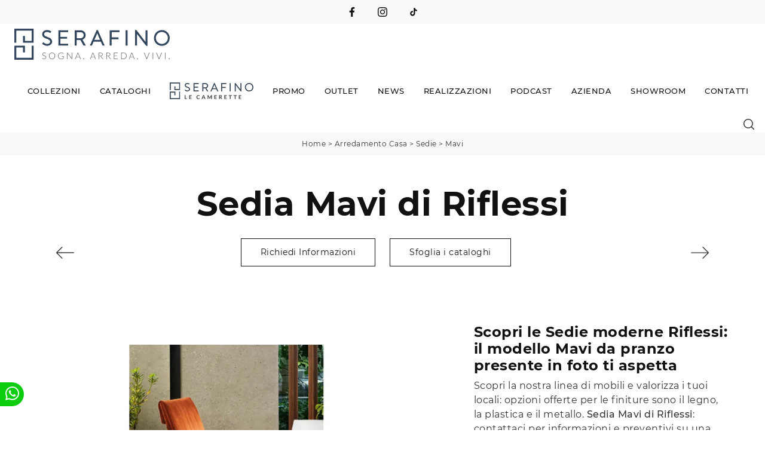

--- FILE ---
content_type: text/html; Charset=UTF-8
request_url: https://www.arredamentiserafino.it/arredamento-casa/sedie/riflessi-mavi
body_size: 35873
content:
<!doctype HTML>
<html prefix="og: http://ogp.me/ns#" lang="it">
  <head>
    <meta charset="utf-8">
    <title>Sedia Mavi di Riflessi</title>
    <script type="application/ld+json">
{
 "@context": "http://schema.org",
 "@type": "BreadcrumbList",
 "itemListElement":
 [
  {
   "@type": "ListItem",
   "position": 1,
   "item":
   {
    "@id": "http://www.arredamentiserafino.it/arredamento-casa",
    "name": "Arredamento Casa"
    }
  },
  {
   "@type": "ListItem",
  "position": 2,
  "item":
   {
     "@id": "http://www.arredamentiserafino.it/arredamento-casa/sedie",
     "name": "Sedie"
   }
  },
  {
   "@type": "ListItem",
  "position": 3,
  "item":
   {
     "@id": "http://www.arredamentiserafino.it/arredamento-casa/sedie/riflessi-mavi",
     "name": "Mavi"
   }
  }
 ]
}
</script>
    <meta name="description" content="Clicca e ottieni informazioni sulla seduta Mavi di Riflessi in tessuto: le più originali Sedie fisse moderne ti aspettano.">
    <meta name="robots" content="index, follow">
    <meta name="viewport" content="width=device-width, initial-scale=1, shrink-to-fit=no">
    <meta name="format-detection" content="telephone=no">
    <link rel="canonical" href="https://www.arredamentiserafino.it/arredamento-casa/sedie/riflessi-mavi">
    <meta property="og:title" content="Sedia Mavi di Riflessi">
    <meta property="og:type" content="website">
    <meta property="og:url" content="https://www.arredamentiserafino.it/arredamento-casa/sedie/riflessi-mavi">
    <meta property="og:image" content="https://www.arredamentiserafino.it/img/1997/arredamento-casa-sedie-riflessi-mavi_nit_1263410.webp">
    <meta property="og:description" content="Clicca e ottieni informazioni sulla seduta Mavi di Riflessi in tessuto: le più originali Sedie fisse moderne ti aspettano.">

    <link rel="preload" href="/@/js-css/css/b5/b51.min.css" as="style">
    <link rel="stylesheet" href="/@/js-css/css/b5/b51.min.css">
    <link rel="preload" href="/@/js-css/css/b5/b52.min.css" as="style">
    <link rel="stylesheet" href="/@/js-css/css/b5/b52.min.css">
    <link rel="preload" href="/@/js-css/css/b5/b53.min.css" as="style">
    <link rel="stylesheet" href="/@/js-css/css/b5/b53.min.css">
    <link rel="preload" href="/@/js-css/css/b5/b54.min.css" as="style">
    <link rel="stylesheet" href="/@/js-css/css/b5/b54.min.css">
    <link rel="preload" href="/@/js-css/css/b5/b55.min.css" as="style">
    <link rel="stylesheet" href="/@/js-css/css/b5/b55.min.css">
    <link rel="preload" as="style" href="/@/js-css/css/swiper.min.css">
    <link rel="stylesheet" href="/@/js-css/css/swiper.min.css">

    <style>@font-face {   font-family: "Montserrat";   src: url("/@/fonts/montserrat/montserrat-light.woff2") format("woff2"), url("/@/fonts/montserrat/montserrat-light.woff") format("woff"), url("/@/fonts/montserrat/montserrat-light.ttf") format("truetype");   font-style: normal;   font-weight: 300;   font-display: swap; } @font-face {   font-family: "Montserrat";   src: url("/@/fonts/montserrat/montserrat-regular.woff2") format("woff2"), url("/@/fonts/montserrat/montserrat-regular.woff") format("woff"), url("/@/fonts/montserrat/montserrat-regular.ttf") format("truetype");   font-style: normal;   font-weight: 400;   font-display: swap; } @font-face {   font-family: "Montserrat";   src: url("/@/fonts/montserrat/montserrat-medium.woff2") format("woff2"), url("/@/fonts/montserrat/montserrat-medium.woff") format("woff"), url("/@/fonts/montserrat/montserrat-medium.ttf") format("truetype");   font-style: normal;   font-weight: 500;   font-display: swap; } @font-face {   font-family: "Montserrat";   src: url("/@/fonts/montserrat/montserrat-bold.woff2") format("woff2"), url("/@/fonts/montserrat/montserrat-bold.woff") format("woff"), url("/@/fonts/montserrat/montserrat-bold.ttf") format("truetype");   font-style: normal;   font-weight: 700;   font-display: swap; }  /* Variabili Generali */ :root {--primary: #c40c1a; --secondary:#e2dfd9; --white: #fff; --black: #333; --dark: #111; --gray-light: #cfd6da; --gray-sup-light: #eee; --gray-dark: #999; --gray-white: #f8f9fa; --red-sconto: #C11B28; --green-pag: #355c5e; --orange-light: #ebe7e4;} body {font-family: 'Montserrat', sans-serif;  text-rendering: optimizeLegibility; text-rendering: geometricPrecision;  font-weight: 400; color: var(--dark); max-width: 1920px; margin: 0 auto!important; overflow-x: hidden; letter-spacing: .5px; font-size: 1rem; } :focus, a, a:focus, a:hover {outline: 0; text-decoration: none;} a, .a {color: var(--gray-dark); transition: all .5s linear;} a:hover, .a:hover {text-decoration: none!important; color: var(--black);} .h1, .h2, h1, h2, .h3, .h4, .h5, .h6, h3, h4, h5, h6, .display-1, .display-2, .display-3, .display-4, .display-5, .display-6 {  font-family: 'Montserrat'; font-weight: 600; } p, .p {  color: var(--black);} b, strong {  font-weight: 500; } .posAncor {position: absolute; top: -150px;} .c-1300 {max-width: 1300px!important;} .fa-search {background-image: url('/@/js-css/svg/search-w.svg'); background-repeat: no-repeat; background-position: center; background-size: 22px;} .fa-times {background-image: url('/@/js-css/svg/close-w.svg') !important;} @media(min-width: 1400px){   .container, .container-lg, .container-md, .container-sm, .container-xl, .container-xxl {max-width: 1600px;} } .light{ font-weight: 300; } .normal{ font-weight: 400; } .paddingLR {padding-left: 15rem; padding-right: 15rem;} @media(max-width: 1600px){   .paddingLR {padding-left: 10rem; padding-right: 10rem;} } @media(max-width: 1280px){   .paddingLR {padding-left: 6rem; padding-right: 6rem;}   .navbar-nav .nav-link{ font-size: 13px!important; padding-left: .5rem!important; padding-right: .5rem!important; }   ..mega-mob .h3-menu{ font-size: 14px!important; } } @media(max-width: 1024px){   .paddingLR {padding-left: 2rem; padding-right: 2rem;} } .btnh {border-radius: 4px; border: 0.5px solid gray;  background-color: var(--white);color: #222 !important; display: inline-block; margin: 0 0.25em; overflow: hidden; padding: 24px 38px 24px 16px; position: relative; text-decoration: none; line-height: 1; border-radius: 0;} .btnh .btn-content {font-weight: 300; font-size: 1em; line-height: 1.2; padding: 0 26px; position: relative; right: 0; transition: right 300ms ease; display: block; text-align: left;} .btnh .icon {border-left: 1px solid #eee; position: absolute; right: 0; text-align: center; top: 50%; transition: all 300ms ease; transform: translateY(-50%); width: 40px; height: 70%;} .btnh .icon i {position: relative; top: 75%; transform: translateY(-50%); font-size: 30px; display: block; width: 100%; height: 100%;} .fa-angle-right::before {content: ""; background: url('/@/js-css/svg/right-arrow.svg'); width: 25px; height: 25px; display: block; background-size: cover; background-position: center; background-repeat: no-repeat; margin: 0 auto;} .btnh:hover .btn-content {right: 100%;} .btnh:hover .icon {border-left: 0; font-size: 1.8em; width: 100%;} @media(max-width: 567px){   .hs-nav.chiara .navbar-brand {width:42%;} } .bread { text-transform: capitalize!important;  text-align:center!important;margin: 0!important; padding: 10px 30px!important; background: var(--gray-white)!important; color: var(--black)!important; font-size: 12px!important;} .bread a {color: var(--black)!important;} .bread a:hover {color: var(--primary)!important;} .bg-oro {   background-color: var(--oro)!important;  } .bg-dark {   background-color: var(--dark)!important;  } .bg-black {   background-color: var(--black)!important;  } .bg-secondary {   background-color: var(--secondary)!important;  } .megamenu .drop-1 {  border: none;  width: 100vw;  left: 0;  right: 0;  top: auto;} .dropdown-menu {  transition: 0.2s;  width: 100%;  border: 0;} .dropdown-menu {  border-radius: 0px;  margin-top: 0px;  min-width: auto;} .testata::before {  content: '';  background: rgba(0,0,0,0.25);  width: 100%;  height: 100%;  position: absolute;  left:0;  z-index: 1;} .testata .row {  display: grid;  margin: 0px auto;  vertical-align: middle;  height: 100%;} .testata .row div{  z-index: 10;} .testata > *{ color:#FFF; text-align:center;} @media(max-width: 991px){   .drop-1 {display:block!important;}   a[class*="giro_giostra"] {display: none!important;} } #navbarNavDropdown {width: 100%; align-items: flex-end; padding: 0px;} nav.navbar {transition: 0.4s; flex-direction: column; width: 100%; height: auto; overflow: visible; } nav.navbar.is-home {background: radial-gradient(944.96px at 0% 100%, #ededed 0%, #f2f2f2 100%);} nav.navbar.is-top {background: transparent !important; top: 30px;} nav.navbar.is-home.bg {background: radial-gradient(944.96px at 0% 100%, #ededed 0%, #f2f2f2 100%);} nav.navbar .container {margin-top: auto;} nav.navbar.is-home.headroom--unpinned {background: radial-gradient(944.96px at 0% 100%, #ededed 0%, #f2f2f2 100%); transform: translateY(-100%); transition: 0.4s;} nav.navbar.headroom--unpinned {transform: translateY(-100%); transition: 0.4s;} .headroom--pinned { background-color: rgba(11,54,156,1); transition: 0.4s;} .navbar-brand {margin: 0;} .navbar-nav {justify-content: center; width: 100%; margin: 0px 0 0 0;} .navbar-nav .nav-item {   padding: 0; text-align: left;} .navbar-nav .nav-link { text-align: center; position: relative; transition: 0.9s; font-size: 13px; font-weight: 500; color: var(--dark) !important; height: 100%; width: auto; padding: 30px 0;} .navbar-nav .nav-link:hover,.navbar-nav .nav-link.attiva_s {color: #d32a2a!important;} .navbar-expand-lg .navbar-nav .nav-link {padding-right: 15px; padding-left: 15px;} .dropdown-menu {transition: 0.2s; width: 100%; border: 0;} .dropdown:hover .dropdown-menu {height: auto; width: auto;} .navbar-expand-lg .navbar-nav .dropdown-menu {background: var(--white); top: auto; } a.nav-link.nav-link2.text-small.pb-2.mb-1.d-block.nav-heading {font-weight: bold; border-bottom: 2px solid gray;} .head__inside--right {display: flex; align-items: center;} .head__inside--right a {text-transform: uppercase; color: #b9b9b9; transition: 0.3s ease; font-size: 14px; margin-right: 20px; display: flex; align-content: center; align-items: center;} .head__inside--right a:hover {color: #666;} .search:hover .addsearch {width: auto; opacity: 1;} .addsearch:hover,.addsearch:focus {width: auto; opacity: 1;} .addsearch:hover,.addsearch:focus {width: auto; opacity: 1;} .addsearch {cursor: auto; border: none; background: none; border-bottom: 1px solid #59baaf; color: white; width: 0; opacity: 0; transition: 0.3s ease;} .mega-mob .nav-item {height: auto; text-align:left;} .mega-mob .h3-menu {color: var(--dark); font-family: 'Montserrat', sans-serif;  font-weight: 500; font-size: 14px; } .mega-mob .nav-item a:hover {background: none; color: #666;} a.dropdown-item.nav-link.text-small.pb-2.d-block {font-size: 13px; text-align: left; padding: 8px 15px!important; font-weight:400;} .dropdown-menu .nav-link {color: black !important;} .dropdown-item {transition: 0.2s; width: 100%; font-size: 14px; text-align: left;  font-weight: 400; color: #333333;} .dropdown-item:hover {color: #d32a2a !important; background: transparent !important;} .dropdown {  position: static;} .mega-mob a {  color: var(--black) !important; font-weight:400 !important; } @media(max-width: 991px){   .mobile__nav_btm {    display: flex;  }   .mobile__nav_btm a {    width: 50%;    height: 45px;    text-transform: uppercase;    color: white;    display: flex;    align-items: center;    justify-content: center;    font-size: 14px;  }   #navbarNavDropdown { padding: 120px 1rem!important; display: block !important; position: fixed; top: 0; left: -100%; height: 100vh; width: 100%; background: var(--white); bottom: 0; overflow-y: auto; -webkit-transition: left 0.3s; -moz-transition: left 0.3s; -o-transition: left 0.3s; transition: left 0.3s; z-index: 1020;}   #navbarNavDropdown.active {left: 0;}   nav.navbar { padding-top: 7px !important; padding-bottom: 7px !important;}   {margin-top: 0px;padding: 0;}   nav.navbar .container {width: 100%; margin: 0; max-width: 100%;}   nav.navbar.headroom--unpinned {height: 71px; padding-top: 0px !important;}   .navbar-light .navbar-toggler {position: absolute; right: 15px; top: calc(50% - 10px); padding: 0; z-index:1030; }   .head__inside {display: none;}   .navbar-nav .nav-item {height: auto; text-align: left; border-bottom: 0px solid #545454; }   .navbar-right_tag .dropdown_tag {  display:block;}   .mega-mob { -webkit-column-count: 1!important;-moz-column-count: 1!important;column-count: 1!important;    -webkit-column-gap: 15px!important;-moz-column-gap: 15px!important;column-gap: 15px!important;}   .back-to-top-with-quote1-menu, .back-to-top-with-quote2-menu{ display: none; }   .navbar-nav .nav-link { text-align: left !important; padding: 0 0 0 0!important; font-size: 14px!important; font-weight: 500!important; color: var(--black) !important; text-transform:uppercase;}   .mega-mob .h3-menu  {  color: var(--dark) !important; font-size: 14px!important; font-weight: 500!important; text-transform: uppercase; text-align: left; }   .mega-mob a {  color: var(--dark) !important; font-weight:400; font-size: 14px!important;  }   .list-unstyled{ padding: 0 0 1rem 0; margin:  0 0 1rem 0; }   .dropdown-menu .mega-mob .list-unstyled, .bordone { border-bottom: 1px solid #545454!important; }   .nav-link.selected { color: var(--white) !important; } } .show-mobile {  display: none; } @media (max-width: 991px) {   .show-mobile {    display: block;  }   .dropdown {    position: relative;  } } .button, .linkPulsante5{ display: inline-block; font-size: 14px!important; border-radius: 0!important; -ms-flex-align: center!important; align-items: center!important; -ms-flex-pack: center!important; justify-content: center!important; padding: .75rem 2rem!important; background: var(--white)!important; color: var(--dark)!important; border: solid 1px var(--dark)!important; transition: all .4s ease-in-out!important; } .button:hover, .linkPulsante5:hover{ background: var(--white)!important; color: var(--primary)!important; border-color: var(--primary)!important;} .linkPulsante5.sotto,.linkPulsante5.sopra{float:left;} .sliderHome_scroll {display: flex; align-items: center; justify-content: center; position: absolute; left: calc(50vw - 70px); bottom: 2rem; z-index: 2; cursor: pointer; transition: opacity .3s;} .sliderHome_scroll a {display: flex; transition: opacity .3s;} .sliderHome_scroll a:hover {opacity: .6;} .sliderHome_scrollIcon {position: relative; width: 1.4rem; height: 2.2rem; top: 50%; box-shadow: inset 0 0 0 2px var(--white); border-radius: 1.5rem;} .sliderHome_scrollIcon::before {content: ""; position: absolute; left: calc(50% - 1px); width: .2rem; height: .6rem; background: var(--white); top: .25rem; border-radius: .2rem; animation-duration: 1.5s; animation-iteration-count: infinite; animation-name: scroll;} .sliderHome_scrollText {padding-top: .3rem; font-size: 1rem; line-height: 1.5rem; font-weight: 500; color: var(--white); padding-left: 1rem;} .textInfoHome {text-align: left;} .textInfoHome p {font-size: 3rem; line-height: 4rem; max-width: 72rem; margin: 0 auto; text-align: center;} .textInfoHome p strong {font-weight: 400; text-decoration: underline;} .textInfoHome a {position: relative; display: inline-flex; align-items: center; justify-content: center; padding: 1rem 2rem; border: 2px solid var(--dark); font-size: 1rem; line-height: 1rem; font-weight: 400; letter-spacing: .01em; transition: border .3s; margin-top: 1rem; cursor: pointer;background: var(--dark);} .textInfoHome .txtInfoHome {color: var(--white); text-transform: none; z-index: 1; transition: color .3s;} .textInfoHome .iconInfoHome {fill: var(--white); z-index: 1; transition: fill .3s;} .textInfoHome .iconInfoHome svg {width: 25px; height: 25px; margin-top: 5px; margin-right: 18px;} .textInfoHome a::before {content: ""; position: absolute; left: 0; top: 0; width: 0; height: 100%; background-color: var(--primary); transition: width .3s;} .textInfoHome a:hover {border: 2px solid var(--primary);} .textInfoHome a:hover::before {width: 100%;} .textInfoHome a:hover .txtInfoHome {color: var(--white)!important;} .textInfoHome a:hover .iconInfoHome {fill: var(--white)!important;} p.descrizione{margin:0;}    </style> 
    <style>/* Inizio CSS Prodotto */.prec-suc {width: 30px; height: 30px;}/*.ricInfsfoCat a {text-transform: uppercase; color: #fff; border: solid 1px #333; background: #333; padding: 8px 15px; display: inline-block;}*/.ancorella {display: block; margin-top: -70px; position: absolute;}.ancorellaCat {display: block; margin-top: -50px; position: absolute;}.bgGrey {background: rgb(238,238,238);}.bgGreySpec {background: rgb(255,255,255); background: -moz-linear-gradient(180deg, rgba(255,255,255,1) 35%, rgba(238,238,238,1) 100%); background: -webkit-linear-gradient(180deg, rgba(255,255,255,1) 35%, rgba(238,238,238,1) 100%); background: linear-gradient(180deg, rgba(255,255,255,1) 35%, rgba(238,238,238,1) 100%); filter: progid:DXImageTransform.Microsoft.gradient(startColorstr="#ffffff",endColorstr="#eeeeee",GradientType=1); }.bgForm {background-color: var(--gray-white);}.titInteresse {text-align: center; margin-bottom: 15px;}.ricalcoloHead {transition: all .3s ease-out;}.navbar-tag-schedina  { justify-content: center; }.navbar-tag-schedina li a {font-size: 12px; margin: .25rem; display: inline-block; padding: .8rem 1.5rem; border: solid 1px var(--black); background:var(--white); text-transform: capitalize; transition: all .4s linear;}.navbar-tag-schedina li a:hover {background-color: var(--black); color: var(--white)!important;}.selettore_tag_dinamico .dropdown-menu_tag { list-style: circle; list-style-position: inside; font-size: 15px; width: 100%; text-align: left; padding: 0px 0; border-radius: 0px; min-width: 150px; }.selettore_tag_dinamico .dropdown-menu_tag li { display: inline-block; }.selettore_tag_dinamico .dropdown-menu_tag li a {  color: var(--dark);  position: relative;  transition: all 0.5s linear; font-size: 13px; padding: .8rem 1.5rem; display: block; font-weight: 400; line-height: 1.2; text-align: left; border: 0px solid var(--black);  border-radius: 0; display: block; position: relative; text-transform: capitalize; text-decoration: underline;}.selettore_tag_dinamico .dropdown-menu_tag li a::before {  content: '°';  position: absolute;  left: .4rem;  top: .8rem;  font-size: 20px;}.selettore_tag_dinamico .dropdown-menu_tag li a:hover {  background: var(--white); color: var(--primary); text-decoration: none;  }.menu-tag.menu-tag__btn .navbar-right_tag .dropdown_tag span.dropdown-toggle{ padding-bottom: 10px!important; display: block; }.menu-tag.menu-tag__btn .navbar-right_tag { display: inline-block; margin: 0 auto; list-style: none; text-align: left; position: relative;   z-index: 11; padding-bottom: 0px!important; }.menu-tag.menu-tag__btn .navbar-right_tag .dropdown_tag { display: table-cell;  /*border: 1px solid #999;*/ padding: 10px 0px; margin: 0 5px; position: relative;  }.menu-tag.menu-tag__btn .navbar-right_tag .dropdown-menu_tag { z-index:100; list-style: circle; list-style-position: inside; font-size: 15px; width: 100%; text-align: left;  padding: 0px 0; border-radius: 0px; min-width: 150px;  }.menu-tag.menu-tag__btn .navbar-right_tag .dropdown_tag .dropdown-menu_tag{	margin:0!important;}.menu-tag.menu-tag__btn .navbar-right_tag .dropdown-toggle::after { display: none;} .menu-tag.menu-tag__btn .navbar-right_tag .dropdown_tag:hover .dropdown-menu_tag { display: block;}.menu-tag.menu-tag__btn .navbar-right_tag .dropdown_tag a { text-decoration: none; color: inherit;}.menu-tag.menu-tag__btn .navbar-right_tag .dropdown-menu_tag li { display: inline-block; /*width: 100%; transition: all 0.5s linear; display: inline-block; margin: 0;*/  }.menu-tag.menu-tag__btn .dropdown-menu_tag a { border-radius: 0px;}.menu-tag.menu-tag__btn .navbar-right_tag .dropdown-menu_tag a {   color: var(--dark); transition: all 0.5s linear; font-size: 13px; padding: .8rem 1.5rem; display: block; font-weight: 400; line-height: 1.2; text-align: left; border: 0px solid var(--black);  border-radius: 0;}.menu-tag.menu-tag__btn .navbar-right_tag .dropdown-menu_tag a .contamarca { display: none; }.menu-tag.menu-tag__btn .navbar-right_tag .dropdown-menu_tag a{ display: none; }.menu-tag.menu-tag__btn .navbar-right_tag .dropdown-menu_tag a.tag_attivo{ display: block; position: relative; text-transform: capitalize; text-decoration: underline; }.menu-tag.menu-tag__btn .navbar-right_tag .dropdown-menu_tag a.tag_attivo::before{  content: '°'; position: absolute; left: .4rem; top: .8rem; font-size: 20px; }.menu-tag.menu-tag__btn .navbar-right_tag .dropdown-menu_tag li:hover a { background: var(--white); color: var(--primary); text-decoration: none; }@media(max-width: 991px){  .menu-tag.menu-tag__btn .navbar-right_tag .dropdown_tag {    display: block;  }}/* Fine CSS Prodotto */</style>
    <style>.formEcom{margin-bottom:0px; background-color:#fff;}#top_brands_container{font-family: 'Roboto', sans-serif; color:#333; font-size:16px;}#topBrands{padding:10px; background-color:#970013; color:#fff; font-family: Georgia, "Times New Roman", Times, serif; font-style:italic;}.div_prezzo{margin-top:15px; padding:0px 15px; text-align:center;}.prezzo{color: #a80c0d; font-size: 24px;}.iva_inclusa{padding-bottom: 10px; font-weight:200; font-size: 13px; color:#999; margin: 10px 15px; border-bottom:1px solid #e0e0e0; text-align:center;}.invece_di{font-weight:200; padding:0px 15px; margin-top:10px; font-size: 13px; color:#999; text-align:center;}.risparmi{margin:0px 15px; margin-top:10px; color:#666; font-weight:300; text-align:center;}.prodotto_da{font-size: 14px; padding:0px 15px; margin-top:15px; color:#666; font-weight:300; padding-bottom:15px;}.prodotto_da a{color:#999999; text-decoration:none; font-weight:400;}.prodotto_da2 {background-color:#f7f7f0; padding: 0px 0 20px; text-align: center;}.prodotto_da2 a{color: #fff; background-color: #003978; transition: all .4s linear; text-transform:uppercase; padding:8px 10px; cursor: pointer; border-radius: 5px; font-size:14px;}.prodotto_da2 a:hover{background-color: #333; text-decoration: none;}.prodotto_da1{font-size: 14px; padding:0px 15px; margin-top:15px; color:#666; font-weight:300; padding-bottom:15px; background-color:#f7f7f0;}.prodotto_da1 a{color: #003978; text-decoration:none; font-weight:400; align-items: center; display: flex;}.prodotto_da1 svg {max-width: 20px; max-height: 20px; display: inline-block;}.prodotto_da1 span {display: inline-block; padding-left: 5px;}.seleziona_finiture{padding:0px 15px; margin-top:30px; padding-bottom:10px; font-size: 12px; /*border-bottom:1px solid #e0e0e0;*/}#finiture{background-color:#f7f7f0; padding:0px 15px; padding-top:10px;}#title{font-style:italic; padding-top:10px; margin-bottom:20px; font-family: Georgia, "Times New Roman", Times, serif; text-transform: capitalize; color:#E3001B;}.nome_variante{text-transform:uppercase; font-size:12px; margin-top:10px; margin-bottom:10px;}.variante_li{padding:0px; margin:0px;}.variante_li li{list-style:none; display:inline-block; margin-right:10px; margin-bottom:10px;}.variante_li label{float:left; border:1px solid #e0e0e0;}.variante_li li img{cursor:pointer; width:82px; height:82px;}.variante_li li input{visibility:hidden; position:absolute;}#reset{margin:20px 0px;}#reset a{padding:5px 10px; background-color:#999999; color:#fff; text-decoration:none; transition: all 0.3s ease-in-out 0s;}#reset a:hover{background-color:#333333;}.aggiungi_al_carrello{text-transform:uppercase; padding:8px 10px; background-color:#E70D5D; color:#fff; border:none; margin-bottom:20px; cursor:pointer; transition:all 0.3s ease-in-out 0s; width:100%; border-radius: 5px; font-size:14px;}.aggiungi_al_carrello[disabled] {background-color:#333;}.aggiungi_al_carrello:hover{background-color:#333333;}#textShippingDisclaimer{padding:0px 15px; font-size: 12px; padding-bottom:15px; background-color:#f7f7f0;}/* Inizio CSS Schedina Sezioni */.schedinaSez {margin-bottom: 2rem;}.schedinaSez h4 {  text-align: left;   color: var(--black);}.schedinaSez figure {margin: 0!important; overflow: hidden; position: relative;}.schedinaSez img {transform: scale(1); transition: all .6s linear;}.schedinaSez a:hover img {transform: scale(1.1);}.schedinaSez a {transition: all .5s linear;}.schedinaSez a:hover {background: var(--gray-white);}/*.schedinaSez a::before {content: ''; width: 70%; height: 1px; background-color: var(--gray-dark); position: absolute; bottom: 0; left: 50%; transform: translate(-50%);}*/.ricPrev {color: var(--black); text-transform: uppercase; font-size: 1.1rem; margin: 1.5rem 0 .5rem; line-height: 2rem;}@media(max-width: 991px){  .schedinaSez {margin-bottom: 1.5rem;}}@media(max-width: 767px){  .schedinaSez {margin-bottom: 1rem;}}/* Fine CSS Schedina Sezioni */.top-bar {   background: var(--gray-white);   font-weight: 400; font-size:12px;  color: var(--dark);  }.top-bar svg, .icon-bar svg {  width: 16px;  height: 16px;  fill: var(--dark);  margin: 0 .5rem;}.top-bar a { font-weight: 400; font-size:12px;  color: var(--dark);  text-decoration: none;  display: -ms-inline-flexbox;  display: inline-flex;  -ms-flex-align: center;  align-items: center;}.top-bar a:hover{  color: var(--primary);  }.hs-nav.bianca .top-bar{ background: var(--gray-white);  }.navbar-nav .nav-link.text-red { color: var(--primary)!important; }.text-red { color: var(--primary)!important; }/* Inizio CSS Menù/Navbar *//* Icona Burger Menù */.first-button {border: 0;}.animated-icon1 { width: 30px; height: 20px; position: relative; margin: 0px; -webkit-transform: rotate(0deg);-moz-transform: rotate(0deg);-o-transform: rotate(0deg);transform: rotate(0deg);-webkit-transition: .5s ease-in-out;-moz-transition: .5s ease-in-out;-o-transition: .5s ease-in-out;transition: .5s ease-in-out;cursor: pointer;}.animated-icon1 span {display: block;position: absolute;height: 2px;width: 100%;border-radius: 9px;opacity: 1;left: 0;-webkit-transform: rotate(0deg);-moz-transform: rotate(0deg);-o-transform: rotate(0deg);transform: rotate(0deg);-webkit-transition: .25s ease-in-out;-moz-transition: .25s ease-in-out;-o-transition: .25s ease-in-out;transition: .25s ease-in-out;}.animated-icon1 span {background: #3b3b3b;}.animated-icon1 span:nth-child(1) {top: 0px; width:20px;left:5px;}.animated-icon1 span:nth-child(2) {top: 8px;width:30px;}.animated-icon1 span:nth-child(3) {top: 16px;width:20px;left:5px;}.animated-icon1.open span:nth-child(1) {width:30px;top: 11px;-webkit-transform: rotate(135deg);-moz-transform: rotate(135deg);-o-transform: rotate(135deg);transform: rotate(135deg);}.animated-icon1.open span:nth-child(2) {opacity: 0;left: -60px;}.animated-icon1.open span:nth-child(3) {width:30px;top: 11px;-webkit-transform: rotate(-135deg);-moz-transform: rotate(-135deg);-o-transform: rotate(-135deg);transform: rotate(-135deg);}/* Stile Navbar */.navbar .dropdown:hover .dropdown-menu {display: block!important;}/*.dropdown-item { font-size: 1.3rem; font-family: "Roboto Condensed",sans-serif; }*/ .margNav {padding-top: 0;}.navbar-brand { margin: 0; }/* Modifica Navbar Full Screen */.hs-nav {   background-color: rgba(255,255,255,0);  transition: background .4s linear, top .2s linear, height .3s linear; position: sticky; top: 0; transition: all .3s ease-out; z-index: 10000; padding: 0; max-width: 1920px;}.hs-nav.bianca {/*top: 0!important; */height: auto; background-color: rgba(255,255,255,1); }.hs-nav.open.absolute {position: absolute!important;}.nav-link-top-bar {  display: block;  padding: .5rem 1rem;    padding-right: 1rem;    padding-left: 1rem;  color: #0d6efd;  text-decoration: none;  transition: color .15s ease-in-out,background-color .15s ease-in-out,border-color .15s ease-in-out;}.dropdown-toggle::after {display: none;}.dropdown-toggle {color: var(--black)!important; /*font-size: 1.6rem; line-height: 1.2rem;*/ font-weight: 500; transition: color .3s;}.navbar .dropdown:hover .dropdown-menu {display: block!important;}.dropdown-item {font-size: 13px; text-transform:none;font-weight: 400;}.hs-nav.scura { /*background: var(--dark);*/ transition: background .4s linear, top .2s linear, height .3s linear;}/*.hs-nav .navbar-brand img {filter: invert(1);}.hs-nav.scura .navbar-brand img {filter: unset;}.hs-nav.scura .dropdown-toggle {color: var(--white)!important;}*/ .margNav {padding-top: 0;}@media(min-width: 1200px){  .navbar-nav .nav-link {padding-left: .75rem!important; padding-right: .75rem!important;}}@media(max-width: 1024px){  .hs-nav {padding-left: 0rem; padding-right: 0rem;}}.dropdown-toggle svg {width: 18px; height: 18px; fill: #fff;}@media(min-width: 1200px){.navbar-nav .nav-link {font-size: 13px;padding-left: 1rem!important; padding-right: 1rem!important;}}@media(max-width: 1024px){.hs-nav {padding-left: 2rem; padding-right: 2rem;}}@media(max-width: 991px){.hs-nav {padding-left: .5rem; padding-right: .5rem; }}@media(min-width: 992px){.hs-nav.open {top: 0!important; height: 100vh; min-height: 900px;}}.dropdown-toggle svg {width: 25px; height: 25px; fill: var(--black);}.allinealo svg {margin-top: 4px;}.okRic1 {width: 60%; margin: 0 auto!important;}.okRic1 .cerca_navbar {width: 100%;}.cerca_navbar .fa-search {line-height: 0; padding: 10px 30px 10px 15px; background-color: var(--gray-dark); color: #fff; border-top-right-radius: 20px; border-bottom-right-radius: 20px;}#search-box {width: calc(100% - 45px)!important;}.searchResult {top: 85px!important;}.searchResult2 {top: 125px!important;}.okRic2 {padding-top: 5px; padding-bottom: 10px;}.no_list {list-style: none; display: inline-block;}.dropdown-menu {  min-width: auto; border-radius: 0rem;}/* Fine CSS Menù/Navbar *//* RICERCA */.cerca_navbar {  margin: 0 15px;  z-index: 100;  /*width: 800px;*/  justify-content: end;  display: flex;  /*   margin-bottom: 15px; */}#search-box { padding: 7px 15px!important; font-size:14px; border-top-left-radius: 0px; border-bottom-left-radius: 0px;width: calc(100% - 45px)!important;  border-radius: 0!important;  text-align: left!important;  background-color: #f3f5f9!important;}#ricerchina{ position:absolute; left:0; right:0;top:100%; }/*.topSez{margin-top: -110px;}*/@media(max-width: 991px){.cerca_navbar {    margin: 0px!important;    width: 100%;  }.topSez p{display:none;}.navbar-nav .nav-link {   color: var(--black) !important; }} #ricerchina {   padding: 0px 15px 15px 15px;  /* background: var(--dark); */ }.ricerchina {margin-top: -4px;}.risultatiDestra li a p { font-size: 12px!important; font-style: normal!important; padding: .5rem 1.5rem!important;}.risultatiSinistra li a { font-size: 14px!important; text-align:left!important;}.fa-search{ background-image: url(/@/js-css/svg/loupe-w.svg); background-repeat: no-repeat; background-position: center center;background-size: 50% 50%;}.fa-times{ background-image: url(/@/js-css/svg/close-w.svg); background-repeat: no-repeat; background-position: center center;background-size: 50% 50%;}.cercaMenu { cursor: pointer; background: none; border: none;}.cercaMenu svg {width: 18px; height: 18px; margin-top: -4px; fill:  var(--black);}.cercaMenu:focus {outline: none;}.cerca_navbar {padding-bottom: 0px; text-align: center;margin: 0px!important;  }#search-box {width: calc(100% - 41px)!important;}.cerca_navbar .fa-search {line-height: 0; padding: 10px 30px 10px 15px; background-color: var(--primary); fill: #fff; border-radius: 0px; border-bottom-right-radius: 0px;}.searchResult {left:.95rem!important;right:0!important;top: calc(100% - 15px)!important;width: calc(100% - 30px)!important;}@media(max-width: 991px){#search-box {width: calc(100% - 45px)!important;}.searchResult2{left:0!important;right:0!important;}.cercaMenu { position:absolute; top: calc(50% - 11px); left: 15px; cursor: pointer; background: none; border: none;}.cercaMenu svg { width: 20px; height: 20px; margin-top: 0px; }.top-bar,.top-bar a{ font-size:11px;}.navbar-brand img{  width: 220px; }.top-bar svg, .icon-bar svg{  margin: 0 .25rem; }}@media(max-width: 567px){.cercaMenu svg { width: 20px; height: 20px;  margin-top: 0px;}.dropdown-toggle svg { width: 20px; height: 20px; }}.hs-nav { transition: background .4s linear, top .2s linear, height .3s linear;}.hs-nav.bianca { background: var(--white); /*border-bottom: 1px solid var(--dark);*/ }.hs-nav.bianca1 { background: var(--dark); }.mega-mob {z-index:2; -webkit-column-count: 4;-moz-column-count: 4;column-count: 4;-webkit-column-gap: 35px;-moz-column-gap: 35px;column-gap: 35px;}a[class^="giro"] {display: none!important;}a[class^="giro_gio"] {display: block!important; padding: 0!important;}@media(max-width: 768px){.mega-mob { z-index:2; -webkit-column-count: 1;-moz-column-count: 1;column-count: 1;-webkit-column-gap: 35px;-moz-column-gap: 35px;column-gap: 35px;}/*.linkFoot .list-unstyled h3.h3-menu, .linkFoot a, .linkFoot1 p{ text-align: center!important; }*/}.mega-mob a { font-size: 14px; font-weight: 400;  /* color: var(--gray-sup-light); font-size: 1.4rem; margin-bottom: 6px; padding-left: 10px; padding-right: 10px;*/ }.mega-mob a:hover {color: var(--white);}.mega-mob a[class^="h3-menu"] {display: block; font-size: 18px; font-weight: 500; color: var(--green-pag); }/* Inizio CSS Footer */.box-grey-home5 {background: var(--dark);  color: var(--white);}.infoAz p,.infoAz p a {margin: 0; text-align: center; font-size: 11px; line-height: 21px; letter-spacing: .2px;}.social p {margin: 0; text-align: center;}.social svg {width: 16px; height: 16px; fill: var(--white); transition: all .8s linear;}.social a {padding: 0 10px;}.social a:hover svg {fill: var(--white);}.go-top {background: var(--gray-dark);border-radius: 20px 0px 0px 20px;transition: all 1s ease; bottom: 40px; right: 0; display: none; position: fixed; width: 40px; height: 40px; line-height: 45px; text-align: center; z-index: 100;}.go-top:hover{background-color:var(--dark)!important;}.go-top svg {width: 20px; margin-top: -10px; height: 20px; transition: all .8s linear; fill: var(--white);}.go-top:hover svg {fill: #f8f8f8;}.linkFoot {text-align: left; margin-bottom: 5px; font-weight: 300;}.h6Foot h6{text-transform: uppercase; letter-spacing: 1px; font-weight: 600;}.box-social-contatti1 svg {width: 20px; height: 20px; margin-left: 8px;  margin-right: 8px; fill: var(--white)!important;}.box-social-contatti1 a:hover svg {fill: var(--primary)!important;}.tit1-home2 h4 {font-weight: 300; color: var(--white);}.tit1-home2 p, .tit1-home2 a {font-weight: 300;}.box-grey-home5, .box-grey-home5 a {  color: var(--white); transition: all .3s linear; }.box-grey-home5 a:hover {color: var(--primary);}.linkFoot a {display: block;  }.linkFoot a:first-child { font-weight: 400;}.footLastSmall a, .footLastSmall p, .linkFoot1 p {  font-size: 14px;  color: var(--white);  }.mega-mob-foot a h3 { font-size: 14px; text-transform:uppercase;}.mega-mob-foot a { font-size: 14px; font-weight: 400;  /* color: var(--gray-sup-light); font-size: 1.4rem; margin-bottom: 6px; padding-left: 10px; padding-right: 10px;*/ }.mega-mob-foot a:hover {color: var(--white);}.mega-mob-foot a[class^="h3-menu"] {display: block; font-size: 14px!important; font-weight: 300; color: var(--green-pag); }.mega-mob-foot {z-index:2; -webkit-column-count: 3;-moz-column-count: 3;column-count: 3;-webkit-column-gap: 35px;-moz-column-gap: 35px;column-gap: 35px;}a[class^="giro"] {display: none!important;}a[class^="giro_gio"] {display: block!important; padding: 0!important;}@media(max-width: 768px){.mega-mob-foot { z-index:2; -webkit-column-count: 2;-moz-column-count: 2;column-count: 2;-webkit-column-gap: 25px;-moz-column-gap: 35px;column-gap: 25px;}.linkFoot .list-unstyled h3.h3-menu, .linkFoot a, .linkFoot1 p, .bannerCookie, h3 { text-align: left; }}.pos-whatsapp{z-index: 12; position: fixed; bottom: 40px; left: 0;}.pos-whatsapp a{transition: all 0.3s linear; fill: var(--white) !important; background-color: #0ecc0e; border-radius: 0px 20px 20px 0px; width: 40px; height: 40px; line-height: 35px; text-align: center;}.pos-whatsapp a:hover{fill: var(--dark)!important; }.bannerCookie { margin-bottom: 5px; padding: 0!important;  position:relative!important; background:transparent!important; }.bannerCookie a {  font-size: 14px!important; display: inline!important;}.navbar-light .navbar-toggler {  color: rgba(0,0,0,0); }/* Fine CSS Footer */.credit img{height:22px;padding-bottom:2px;}.credit p{color:white;display:inline;font-size:14px;}.credit{margin:auto;display:block;}.grecaptcha-badge {display: none!important;}.smallTerms {font-size: 13px!important;color: var(--black);}.smallTerms a {font-size: 13px!important;color: var(--black);text-decoration: underline;}.smallTerms a:hover { color: var(--primary); }.form-control {background: var(--gray-white); font-weight: 400; color: var(--black);  border-radius: 0;  border: 0; border: 1.25px solid var(--dark);padding: .75rem;font-size: 13px; }.form-control::placeholder { opacity: 1; color: var(--black); font-weight: 400;}select:invalid {color:  var(--black);}.form-check {padding-top: 8px; padding-bottom: 4px; text-align: center;}.form-check-label {/*font-size: 1.2rem;*/}.form-check-input[type="checkbox"] {  margin-right: .5em;  border-radius: 0;  border: 1.25px solid #333 !important;  width: 1.5em;  height: 1.5em;  margin-top: .15em;}.domanda h4 {text-transform: uppercase; text-decoration: underline; margin-bottom: 10px; margin-top: 20px;}.domanda label { } </style>

    <!-- INIZIO FAVICON E APPICON -->
    <link rel="apple-touch-icon" sizes="57x57" href="/1997/imgs/favicon/apple-icon-57x57.png">
    <link rel="apple-touch-icon" sizes="60x60" href="/1997/imgs/favicon/apple-icon-60x60.png">
    <link rel="apple-touch-icon" sizes="72x72" href="/1997/imgs/favicon/apple-icon-72x72.png">
    <link rel="apple-touch-icon" sizes="76x76" href="/1997/imgs/favicon/apple-icon-76x76.png">
    <link rel="apple-touch-icon" sizes="114x114" href="/1997/imgs/favicon/apple-icon-114x114.png">
    <link rel="apple-touch-icon" sizes="120x120" href="/1997/imgs/favicon/apple-icon-120x120.png">
    <link rel="apple-touch-icon" sizes="144x144" href="/1997/imgs/favicon/apple-icon-144x144.png">
    <link rel="apple-touch-icon" sizes="152x152" href="/1997/imgs/favicon/apple-icon-152x152.png">
    <link rel="apple-touch-icon" sizes="180x180" href="/1997/imgs/favicon/apple-icon-180x180.png">
    <link rel="icon" type="image/png" sizes="192x192"  href="/1997/imgs/favicon/android-icon-192x192.png">
    <link rel="icon" type="image/png" sizes="32x32" href="/1997/imgs/favicon/favicon-32x32.png">
    <link rel="icon" type="image/png" sizes="96x96" href="/1997/imgs/favicon/favicon-96x96.png">
    <link rel="icon" type="image/png" sizes="16x16" href="/1997/imgs/favicon/favicon-16x16.png">
    <link rel="manifest" href="/1997/imgs/favicon/manifest.json">
    <meta name="msapplication-TileColor" content="#ffffff">
    <meta name="msapplication-TileImage" content="/1997/imgs/favicon/ms-icon-144x144.png">
    <meta name="theme-color" content="#ffffff">
    <!-- FINE FAVICON E APPICON -->

  <script src="/@/essentials/gtm-library.js"></script>
<script src="/@/essentials/essential.js"></script>
<script src="/@/essentials/facebookv1.js"></script>

<!-- script head -->
<script>
function okEssentialGTM() {
  const gAdsContainer = '##_gtm_container##',
        gAdsInitUrl = '##_gtm_init_config_url##',
        gAdsEveryPageContainer = '',
        gAdsTksPageContainer = '';

  if (gAdsContainer && gAdsInitUrl) {
//    gtmInit(gAdsInitUrl, gAdsContainer);
    gtmEveryPageContainer && gtmEveryPage(gAdsEveryPageContainer);
    gtmTksPageContainer && gtmThankTouPage(gAdsTksPageContainer);
  }
}

function okEssentialFb() {
  const fbPixelCode = '',
        fbPixelUrl = '';

  if (fbPixelCode && fbPixelUrl) {
    pixel(fbPixelCode, fbPixelUrl);
  }

}

function allowADV() {}

function allowConfort() {}

function allowAnal() {
  okEssentialGTM();
  okEssentialFb();
}

window.addEventListener('DOMContentLoaded', function () {
  const cookiePrelude = getCookie("CookieConsent"),
    ifAdv = cookiePrelude ? cookiePrelude.includes("adv") : true,
    ifConfort = cookiePrelude ? cookiePrelude.includes("confort") : true,
    ifAnal = cookiePrelude ? cookiePrelude.includes("performance") : true;

  !ifAdv && allowADV();
  !ifConfort && allowConfort();
  !ifAnal && allowAnal();

  // overlay on contact form submit
  holdOnOnSubmit();
})
</script>
<!-- fine script head -->
</head>
  <body id="back-top">
    <script src="/@/js-css/js/swiper.min.js" async defer></script>
    <script>
      var countMen = 0;
    </script>
    <script>
      function feedGoogle(){};
    </script>

    <div class="container-fluid hs-nav px-0">
      <nav class="py-1 top-bar">
        <!-- MENU TOP MOBILE -->
        <div class="container-fluid flex-wrap">
          <ul class="nav row position-static justify-content-center align-items-center">
            <li class="col-auto nav-item text-start">
              <!--              <a href="tel:+39081-8276271" class="nav-link-top-bar link-dark px-2" title="Chiamaci"><svg viewBox="0 0 100 100"><use xlink:href="#svg_phone"><g id="svg_phone"><path d="M29.103 3.165l6.87 22.383c.938 3.837-3.435 6.714-9.369 13.11 3.436 13.429 19.989 31.975 32.794 36.131 6.871-5.755 9.682-9.912 13.742-8.633l20.926 8.314c5.622 7.354 1.874 15.987-6.247 21.743C57.212 118.276-15.872 38.018 7.552 8.28 14.112.287 22.544-2.91 29.102 3.165z"></path></g></use></svg></a>-->
              <a href="https://www.facebook.com/pg/arredamenti.serafino/reviews/?ref=page_internal/" target="_blank" rel="noopener nofollow" class="nav-link-top-bar link-dark px-2" title="Facebook Arredamenti Serafino S.r.l.">
                <svg version="1.1" id="Capa_1" xmlns="http://www.w3.org/2000/svg" xmlns:xlink="http://www.w3.org/1999/xlink" x="0px" y="0px"
                     viewBox="0 0 155.139 155.139" style="enable-background:new 0 0 155.139 155.139;" xml:space="preserve">
                  <g>
                    <path id="f_1_" d="M89.584,155.139V84.378h23.742l3.562-27.585H89.584V39.184
                                       c0-7.984,2.208-13.425,13.67-13.425l14.595-0.006V1.08C115.325,0.752,106.661,0,96.577,0C75.52,0,61.104,12.853,61.104,36.452
                                       v20.341H37.29v27.585h23.814v70.761H89.584z"/>
                  </g>
                </svg>
              </a>
              <a href="https://www.instagram.com/arredamenti_serafino/?hl=it" target="_blank" rel="noopener nofollow" class="nav-link-top-bar link-dark px-2" title="Instagram Arredamenti Serafino S.r.l.">
                <svg id="Bold" enable-background="new 0 0 24 24" height="512" viewBox="0 0 24 24" width="512" xmlns="http://www.w3.org/2000/svg"><path d="m12.004 5.838c-3.403 0-6.158 2.758-6.158 6.158 0 3.403 2.758 6.158 6.158 6.158 3.403 0 6.158-2.758 6.158-6.158 0-3.403-2.758-6.158-6.158-6.158zm0 10.155c-2.209 0-3.997-1.789-3.997-3.997s1.789-3.997 3.997-3.997 3.997 1.789 3.997 3.997c.001 2.208-1.788 3.997-3.997 3.997z"/><path d="m16.948.076c-2.208-.103-7.677-.098-9.887 0-1.942.091-3.655.56-5.036 1.941-2.308 2.308-2.013 5.418-2.013 9.979 0 4.668-.26 7.706 2.013 9.979 2.317 2.316 5.472 2.013 9.979 2.013 4.624 0 6.22.003 7.855-.63 2.223-.863 3.901-2.85 4.065-6.419.104-2.209.098-7.677 0-9.887-.198-4.213-2.459-6.768-6.976-6.976zm3.495 20.372c-1.513 1.513-3.612 1.378-8.468 1.378-5 0-7.005.074-8.468-1.393-1.685-1.677-1.38-4.37-1.38-8.453 0-5.525-.567-9.504 4.978-9.788 1.274-.045 1.649-.06 4.856-.06l.045.03c5.329 0 9.51-.558 9.761 4.986.057 1.265.07 1.645.07 4.847-.001 4.942.093 6.959-1.394 8.453z"/><circle cx="18.406" cy="5.595" r="1.439"/></svg>
              </a>
              <a href="https://www.tiktok.com/@serafinoarredamenti" target="_blank" rel="noopener nofollow" class="nav-link-top-bar link-dark px-2" title="TikTok Arredamenti Serafino S.r.l.">
                <svg height="800" viewBox="0 0 24 24" width="800" xmlns="http://www.w3.org/2000/svg"><path d="m19.589 6.686a4.793 4.793 0 0 1 -3.77-4.245v-.441h-3.445v13.672a2.896 2.896 0 0 1 -5.201 1.743l-.002-.001.002.001a2.895 2.895 0 0 1 3.183-4.51v-3.5a6.329 6.329 0 0 0 -5.394 10.692 6.33 6.33 0 0 0 10.857-4.424v-6.986a8.182 8.182 0 0 0 4.773 1.526v-3.423a4.831 4.831 0 0 1 -1.003-.104z"/></svg>
              </a>          
            </li>
          </ul>
        </div>              
      </nav>

      <nav class="navbar navbar-expand-lg navbar-light p-0">

        <div class="justify-content-center align-self-center d-flex d-lg-none">
          <button class="navbar-toggler first-button" type="button" data-bs-toggle="collapse" data-bs-target="#navbarNavDropdown" aria-controls="navbarNavDropdown" aria-expanded="false" aria-label="Toggle navigation">            
            <div class="animated-icon1"><span></span><span></span><span></span></div>
          </button>
          <div class="col text-center">  
            <a class="navbar-brand" href="/" title="Arredamenti Serafino S.r.l.">
              <img class="img-fluid d-block mx-auto logo-b" src="/1997/imgs/logo.svg" alt="Arredamenti Serafino S.r.l." width="260" height="68">
              <img class="img-fluid d-none mx-auto logo-w" src="/1997/imgs/logo-w.svg" alt="Arredamenti Serafino S.r.l." width="260" height="68">
            </a>
          </div>
          <button class="cercaMenu d-flex ms-lg-auto me-lg-5 d-lg-none" data-bs-toggle="collapse" data-bs-target="#ricerchina" aria-expanded="false" aria-controls="ricerchina" title="Cerca su Arredamenti Serafino S.r.l.">
            <svg enable-background="new 0 0 512 512" viewBox="0 0 512 512" xmlns="http://www.w3.org/2000/svg"><path d="m225.474 0c-124.323 0-225.474 101.151-225.474 225.474 0 124.33 101.151 225.474 225.474 225.474 124.33 0 225.474-101.144 225.474-225.474 0-124.323-101.144-225.474-225.474-225.474zm0 409.323c-101.373 0-183.848-82.475-183.848-183.848s82.475-183.849 183.848-183.849 183.848 82.475 183.848 183.848-82.475 183.849-183.848 183.849z"/><path d="m505.902 476.472-119.328-119.328c-8.131-8.131-21.299-8.131-29.43 0-8.131 8.124-8.131 21.306 0 29.43l119.328 119.328c4.065 4.065 9.387 6.098 14.715 6.098 5.321 0 10.649-2.033 14.715-6.098 8.131-8.124 8.131-21.306 0-29.43z"/></svg>
          </button>          
        </div>

        <div class="container-fluid">
          <div class="collapse navbar-collapse justify-content-center align-self-center" id="navbarNavDropdown" data-visible="false">
            <div class="w-100 text-center justify-content-end">
              <!-- MENU MOBILE -->
              <ul class="navbar-nav position-static justify-content-end d-flex d-lg-none">
                <li class="nav-item">
                  <div class="container-fluid dropdown-menu drop-1 px-lg-5 p-0">
  <div class="row justify-content-center">
    <div class="col-12 col-lg-11 p-lg-5 mega-mob">
      <!--<a class="giro1 d-none"></a>-->
<ul class="list-unstyled mb-3">
  <li class="nav-item">
    <a class="giro_giostra_x giro_giostra9 Cucine">
      <h3 class="h3-menu color-black">Cucine</h3>
    </a>
    <li class="nav-item">
  <a class="text-small pb-2 d-block " rel="nofollow" href="/cucine/cucine-design" title="Cucine Sartoriali">
    Cucine Sartoriali
  </a>
</li><li class="nav-item">
  <a class="text-small pb-2 d-block " rel="nofollow" href="/cucine/cucine-moderne" title="Cucine Design">
    Cucine Design
  </a>
</li><li class="nav-item">
  <a class="text-small pb-2 d-block " rel="nofollow" href="/cucine/cucine-classiche" title="Cucine Classiche Contemporanee">
    Cucine Classiche Contemporanee
  </a>
</li>
  </li>
</ul>


<!--<a class="giro2 d-none"></a>-->
<ul class="list-unstyled mb-3">
  <li class="nav-item">
    <a class="giro_giostra_x giro_giostra13 Zona Giorno">
      <h3 class="h3-menu color-black">Zona Giorno</h3>
    </a>
    <li class="nav-item">
  <a class="text-small pb-2 d-block "  href="/arredamento-casa/librerie" title="Librerie">
    Librerie
  </a>
</li><li class="nav-item">
  <a class="text-small pb-2 d-block "  href="/arredamento-casa/pareti-attrezzate" title="Pareti Attrezzate">
    Pareti Attrezzate
  </a>
</li><li class="nav-item">
  <a class="text-small pb-2 d-block "  href="/arredamento-casa/salotti" title="Salotti">
    Salotti
  </a>
</li><li class="nav-item">
  <a class="text-small pb-2 d-block "  href="/arredamento-casa/poltrone" title="Poltrone">
    Poltrone
  </a>
</li><li class="nav-item">
  <a class="text-small pb-2 d-block "  href="/arredamento-casa/madie" title="Madie">
    Madie
  </a>
</li><li class="nav-item">
  <a class="text-small pb-2 d-block "  href="/arredamento-casa/pensili" title="Mobili sospesi">
    Mobili sospesi
  </a>
</li><li class="nav-item">
  <a class="text-small pb-2 d-block "  href="/arredamento-casa/mobili-porta-tv" title="Mobili Porta Tv">
    Mobili Porta Tv
  </a>
</li><li class="nav-item">
  <a class="text-small pb-2 d-block "  href="/arredamento-casa/mobili-ingresso" title="Mobili ingresso">
    Mobili ingresso
  </a>
</li><li class="nav-item">
  <a class="text-small pb-2 d-block "  href="/arredamento-casa/tavoli" title="Tavoli">
    Tavoli
  </a>
</li><li class="nav-item">
  <a class="text-small pb-2 d-block "  href="/arredamento-casa/sedie" title="Sedie">
    Sedie
  </a>
</li><li class="nav-item">
  <a class="text-small pb-2 d-block "  href="/arredamento-casa/poltrone-relax" title="Poltrone relax">
    Poltrone relax
  </a>
</li><li class="nav-item">
  <a class="text-small pb-2 d-block "  href="/arredamento-casa/arredo-bagno" title="Arredo Bagno">
    Arredo Bagno
  </a>
</li>
  </li>
</ul>
<ul class="list-unstyled mb-3">
  <li class="nav-item">
    <a class="giro_giostra_x giro_giostra13 Zona Notte">
      <h3 class="h3-menu color-black">Zona Notte</h3>
    </a>
    <li class="nav-item">
  <a class="text-small pb-2 d-block "  href="/arredamento-casa/letti" title="Letti">
    Letti
  </a>
</li><li class="nav-item">
  <a class="text-small pb-2 d-block "  href="/arredamento-casa/letti-singoli" title="Letti singoli">
    Letti singoli
  </a>
</li><li class="nav-item">
  <a class="text-small pb-2 d-block "  href="/arredamento-casa/comodini" title="Comodini">
    Comodini
  </a>
</li><li class="nav-item">
  <a class="text-small pb-2 d-block "  href="/arredamento-casa/letti-a-scomparsa" title="Letti a scomparsa">
    Letti a scomparsa
  </a>
</li><li class="nav-item">
  <a class="text-small pb-2 d-block "  href="/arredamento-casa/armadi" title="Armadi">
    Armadi
  </a>
</li><li class="nav-item">
  <a class="text-small pb-2 d-block attiva_s"  href="/arredamento-casa/camerette" title="Camerette">
    Camerette
  </a>
</li>
  </li>
</ul>


<!--<a class="giro3 d-none"></a>-->
<ul class="list-unstyled mb-3">
  <li class="nav-item">
    <a class="giro_giostra_x giro_giostra16 Complementi">
      <h3 class="h3-menu color-black">Complementi</h3>
    </a>
    <li class="nav-item">
  <a class="text-small pb-2 d-block " rel="nofollow" href="/accessori-casa/illuminazione" title="Illuminazione">
    Illuminazione
  </a>
</li><li class="nav-item">
  <a class="text-small pb-2 d-block " rel="nofollow" href="/accessori-casa/complementi" title="Complementi">
    Complementi
  </a>
</li><li class="nav-item">
  <a class="text-small pb-2 d-block " rel="nofollow" href="/accessori-casa/materassi" title="Materassi">
    Materassi
  </a>
</li><li class="nav-item">
  <a class="text-small pb-2 d-block " rel="nofollow" href="/accessori-casa/carta-da-parati" title="Carta da parati">
    Carta da parati
  </a>
</li><li class="nav-item">
  <a class="text-small pb-2 d-block " rel="nofollow" href="/accessori-casa/reti-letto" title="Reti letto">
    Reti letto
  </a>
</li>
  </li>
</ul>


<!--<a class="giro4 d-none"></a>-->
<ul class="list-unstyled mb-3">
  <li class="nav-item">
    <a class="giro_giostra_x giro_giostra23 Ufficio">
      <h3 class="h3-menu color-black">Ufficio</h3>
    </a>
    <li class="nav-item">
  <a class="text-small pb-2 d-block " rel="nofollow" href="/ufficio-giardino/arredo-ufficio" title="Arredo Ufficio">
    Arredo Ufficio
  </a>
</li>
  </li>
</ul>
<ul class="list-unstyled mb-3">
  <li class="nav-item">
    <a class="giro_giostra_x giro_giostra23 Outdoor">
      <h3 class="h3-menu color-black">Outdoor</h3>
    </a>
    <li class="nav-item">
  <a class="text-small pb-2 d-block " rel="nofollow" href="/ufficio-giardino/arredo-giardino" title="Arredo Giardino">
    Arredo Giardino
  </a>
</li>
  </li>
</ul>


<!--<a class="giro5 d-none"></a>-->
<ul class="list-unstyled mb-3">
  <li class="nav-item">
    <a class="giro_giostra_x giro_giostra24 ">
      <h3 class="h3-menu color-black"></h3>
    </a>
    <li class="nav-item">
  <a class="text-small pb-2 d-block " rel="nofollow" href="/realizzazioni/arredamento-completo" title="Arredamento Completo">
    Arredamento Completo
  </a>
</li><li class="nav-item">
  <a class="text-small pb-2 d-block " rel="nofollow" href="/realizzazioni/open-space" title="Open Space">
    Open Space
  </a>
</li><li class="nav-item">
  <a class="text-small pb-2 d-block " rel="nofollow" href="/realizzazioni/cucine" title="Cucine">
    Cucine
  </a>
</li><li class="nav-item">
  <a class="text-small pb-2 d-block " rel="nofollow" href="/realizzazioni/camerette" title="Camerette">
    Camerette
  </a>
</li><li class="nav-item">
  <a class="text-small pb-2 d-block " rel="nofollow" href="/realizzazioni/cabine-armadio" title="Cabine Armadio">
    Cabine Armadio
  </a>
</li><li class="nav-item">
  <a class="text-small pb-2 d-block " rel="nofollow" href="/realizzazioni/business" title="Business">
    Business
  </a>
</li>
  </li>
</ul>



    </div>
  </div>
</div> 

  <script>
    var allGroup = document.querySelectorAll('.giro_giostra_x');
    allGroup.forEach(group =>{
      if( group.classList.contains("Giorno") ){
        group.setAttribute("href","/arredamento-casa#Zona Giorno");
      }else if( group.classList.contains("Notte") ){
        group.setAttribute("href","/arredamento-casa#Zona Notte");
      }else if( group.classList.contains("Cucine") ){
        group.setAttribute("href","/cucine");
//      }else if( group.classList.contains("#[menu_bagni]#") ){
//        group.setAttribute("href","#[link_bagni]#");
//      }else if( group.classList.contains("#[menu_elettrodomestici]#") ){
//        group.setAttribute("href","#[link_elettrodomestici]#");
      }else if( group.classList.contains("Complementi") ){
        group.setAttribute("href","/accessori-casa");
//      }else if( group.classList.contains("#[menu_illuminazione]#") ){
//        group.setAttribute("href","#[link_illuminazione]#");
//      }else if( group.classList.contains("#[menu_porte]#") ){
//        group.setAttribute("href","#[link_porte]#");
      }else if( group.classList.contains("Ufficio") ){
        group.setAttribute("href","/ufficio-giardino#Ufficio");
      }else if( group.classList.contains("Outdoor") ){
        group.setAttribute("href","/ufficio-giardino#Outdoor");
      }
    });
  </script>
                </li>
                <li class="nav-item pb-3 mb-3 dropdown bordone">
                  <a class="nav-link" href="/cataloghi" title="Cataloghi">Cataloghi</a>
                </li>
                <li class="nav-item pb-3 mb-3 dropdown bordone">
                  <a class="nav-link" href="/arredamento-casa/camerette" title="Serafino Camerette">              
<img class="img-fluid d-block" src="/1997/imgs/logo-serafino-camerette.svg" alt="Serafino Camerette" width="160" height="32">
</a>
                </li>
                <li class="nav-item pb-3 mb-3 dropdown bordone">
                  <a class="nav-link" href="/promo" title="Le nostre Promo">Promo</a>
                </li>
                <li class="nav-item pb-3 mb-3 dropdown bordone">
                  <a class="nav-link" href="/outlet" title="Le nostre offerte Outlet">Outlet</a>
                </li>
                 <li class="nav-item pb-3 mb-3 dropdown bordone">
                  <a class="nav-link" href="/azienda/news" title="Le nostre news">News</a>
                </li>
                <li class="nav-item pb-3 mb-3 dropdown bordone">
                  <a class="nav-link" href="/realizzazioni" title="Realizzazioni">Realizzazioni</a>
                </li>
                <li class="nav-item pb-3 mb-3 dropdown bordone">
                  <a class="nav-link" href="/azienda/podcast" title="Podcast Cose di Casa">Podcast</a>
                </li>
                <li class="nav-item pb-3 mb-3 dropdown bordone">
                  <a href="/azienda" title="Azienda" class="nav-link dropdown-toggle" id="navbarDropdownMenuLink" aria-haspopup="true" aria-expanded="false">Azienda</a>
  <div class="dropdown-menu d-block" aria-labelledby="navbarDropdownMenuLink">
    <a class="p-0 pb-2 dropdown-item" href="/azienda/chi-siamo" title="Chi siamo">Chi siamo</a> 
    <a class="p-0 pb-2 dropdown-item" href="/azienda/servizi" title="I nostri Servizi">Servizi</a>
    <a class="p-0 pb-2 dropdown-item" href="/azienda/eventi" title="I nostri Eventi">Eventi</a> 
    <a class="p-0 pb-2 dropdown-item" href="/azienda/brand" title="I nostri Brand">Brand</a> 
<a class="p-0 pb-2 dropdown-item" href="/azienda/dicono-di-noi" title="Dicono di noi">Dicono di noi</a>
  </div>
                </li>                    
                <!--<li class="nav-item pb-3 mb-3 dropdown bordone">
                  <a class="nav-link" href="/azienda/dicono-di-noi" title="Dicono di noi">Dicono di noi</a>
                </li>-->
                <li class="nav-item pb-3 mb-3 dropdown bordone">
                  <a class="nav-link" href="/showroom" title="I nostri Showroom">Showroom</a>
                </li>
                <li class="nav-item pb-3 mb-3 dropdown bordone">
                  <a class="nav-link" href="/azienda/contatti" title="Contatti">Contatti</a>
                </li>
              </ul>
              <!-- MENU MOBILE -->

              <!-- MENU DESKTOP -->
              <ul class="row navbar-nav position-static justify-content-center align-items-center d-none d-lg-flex">
                <li class="col">
                  <a class="navbar-brand" href="/" title="Arredamenti Serafino S.r.l.">
                    <img class="img-fluid d-block py-2 logo-b" src="/1997/imgs/logo.svg" alt="Arredamenti Serafino S.r.l." width="260" height="68">
                    <img class="img-fluid d-none py-2 logo-w" src="/1997/imgs/logo-w.svg" alt="Arredamenti Serafino S.r.l." width="260" height="68">
                  </a>
                </li>
                <li class="col-auto nav-item">
                  <ul class="row navbar-nav position-static justify-content-end align-items-center d-none d-lg-flex">
                    <li class="col-auto nav-item dropdown drop1 megamenu" onclick="void(0);">
                      <a id="megamneu" class="nav-link pagina-collezioni text-uppercase" href="#" title="Le Nostre Proposte d'arredo">Collezioni</a>
                      <button class="expand-menu show-mobile" data-visible="false"></button>
                      <div class="container-fluid dropdown-menu drop-1 px-lg-5 p-0">
  <div class="row justify-content-center">
    <div class="col-12 col-lg-11 p-lg-5 mega-mob">
      <!--<a class="giro1 d-none"></a>-->
<ul class="list-unstyled mb-3">
  <li class="nav-item">
    <a class="giro_giostra_x giro_giostra9 Cucine">
      <h3 class="h3-menu color-black">Cucine</h3>
    </a>
    <li class="nav-item">
  <a class="text-small pb-2 d-block " rel="nofollow" href="/cucine/cucine-design" title="Cucine Sartoriali">
    Cucine Sartoriali
  </a>
</li><li class="nav-item">
  <a class="text-small pb-2 d-block " rel="nofollow" href="/cucine/cucine-moderne" title="Cucine Design">
    Cucine Design
  </a>
</li><li class="nav-item">
  <a class="text-small pb-2 d-block " rel="nofollow" href="/cucine/cucine-classiche" title="Cucine Classiche Contemporanee">
    Cucine Classiche Contemporanee
  </a>
</li>
  </li>
</ul>


<!--<a class="giro2 d-none"></a>-->
<ul class="list-unstyled mb-3">
  <li class="nav-item">
    <a class="giro_giostra_x giro_giostra13 Zona Giorno">
      <h3 class="h3-menu color-black">Zona Giorno</h3>
    </a>
    <li class="nav-item">
  <a class="text-small pb-2 d-block "  href="/arredamento-casa/librerie" title="Librerie">
    Librerie
  </a>
</li><li class="nav-item">
  <a class="text-small pb-2 d-block "  href="/arredamento-casa/pareti-attrezzate" title="Pareti Attrezzate">
    Pareti Attrezzate
  </a>
</li><li class="nav-item">
  <a class="text-small pb-2 d-block "  href="/arredamento-casa/salotti" title="Salotti">
    Salotti
  </a>
</li><li class="nav-item">
  <a class="text-small pb-2 d-block "  href="/arredamento-casa/poltrone" title="Poltrone">
    Poltrone
  </a>
</li><li class="nav-item">
  <a class="text-small pb-2 d-block "  href="/arredamento-casa/madie" title="Madie">
    Madie
  </a>
</li><li class="nav-item">
  <a class="text-small pb-2 d-block "  href="/arredamento-casa/pensili" title="Mobili sospesi">
    Mobili sospesi
  </a>
</li><li class="nav-item">
  <a class="text-small pb-2 d-block "  href="/arredamento-casa/mobili-porta-tv" title="Mobili Porta Tv">
    Mobili Porta Tv
  </a>
</li><li class="nav-item">
  <a class="text-small pb-2 d-block "  href="/arredamento-casa/mobili-ingresso" title="Mobili ingresso">
    Mobili ingresso
  </a>
</li><li class="nav-item">
  <a class="text-small pb-2 d-block "  href="/arredamento-casa/tavoli" title="Tavoli">
    Tavoli
  </a>
</li><li class="nav-item">
  <a class="text-small pb-2 d-block "  href="/arredamento-casa/sedie" title="Sedie">
    Sedie
  </a>
</li><li class="nav-item">
  <a class="text-small pb-2 d-block "  href="/arredamento-casa/poltrone-relax" title="Poltrone relax">
    Poltrone relax
  </a>
</li><li class="nav-item">
  <a class="text-small pb-2 d-block "  href="/arredamento-casa/arredo-bagno" title="Arredo Bagno">
    Arredo Bagno
  </a>
</li>
  </li>
</ul>
<ul class="list-unstyled mb-3">
  <li class="nav-item">
    <a class="giro_giostra_x giro_giostra13 Zona Notte">
      <h3 class="h3-menu color-black">Zona Notte</h3>
    </a>
    <li class="nav-item">
  <a class="text-small pb-2 d-block "  href="/arredamento-casa/letti" title="Letti">
    Letti
  </a>
</li><li class="nav-item">
  <a class="text-small pb-2 d-block "  href="/arredamento-casa/letti-singoli" title="Letti singoli">
    Letti singoli
  </a>
</li><li class="nav-item">
  <a class="text-small pb-2 d-block "  href="/arredamento-casa/comodini" title="Comodini">
    Comodini
  </a>
</li><li class="nav-item">
  <a class="text-small pb-2 d-block "  href="/arredamento-casa/letti-a-scomparsa" title="Letti a scomparsa">
    Letti a scomparsa
  </a>
</li><li class="nav-item">
  <a class="text-small pb-2 d-block "  href="/arredamento-casa/armadi" title="Armadi">
    Armadi
  </a>
</li><li class="nav-item">
  <a class="text-small pb-2 d-block attiva_s"  href="/arredamento-casa/camerette" title="Camerette">
    Camerette
  </a>
</li>
  </li>
</ul>


<!--<a class="giro3 d-none"></a>-->
<ul class="list-unstyled mb-3">
  <li class="nav-item">
    <a class="giro_giostra_x giro_giostra16 Complementi">
      <h3 class="h3-menu color-black">Complementi</h3>
    </a>
    <li class="nav-item">
  <a class="text-small pb-2 d-block " rel="nofollow" href="/accessori-casa/illuminazione" title="Illuminazione">
    Illuminazione
  </a>
</li><li class="nav-item">
  <a class="text-small pb-2 d-block " rel="nofollow" href="/accessori-casa/complementi" title="Complementi">
    Complementi
  </a>
</li><li class="nav-item">
  <a class="text-small pb-2 d-block " rel="nofollow" href="/accessori-casa/materassi" title="Materassi">
    Materassi
  </a>
</li><li class="nav-item">
  <a class="text-small pb-2 d-block " rel="nofollow" href="/accessori-casa/carta-da-parati" title="Carta da parati">
    Carta da parati
  </a>
</li><li class="nav-item">
  <a class="text-small pb-2 d-block " rel="nofollow" href="/accessori-casa/reti-letto" title="Reti letto">
    Reti letto
  </a>
</li>
  </li>
</ul>


<!--<a class="giro4 d-none"></a>-->
<ul class="list-unstyled mb-3">
  <li class="nav-item">
    <a class="giro_giostra_x giro_giostra23 Ufficio">
      <h3 class="h3-menu color-black">Ufficio</h3>
    </a>
    <li class="nav-item">
  <a class="text-small pb-2 d-block " rel="nofollow" href="/ufficio-giardino/arredo-ufficio" title="Arredo Ufficio">
    Arredo Ufficio
  </a>
</li>
  </li>
</ul>
<ul class="list-unstyled mb-3">
  <li class="nav-item">
    <a class="giro_giostra_x giro_giostra23 Outdoor">
      <h3 class="h3-menu color-black">Outdoor</h3>
    </a>
    <li class="nav-item">
  <a class="text-small pb-2 d-block " rel="nofollow" href="/ufficio-giardino/arredo-giardino" title="Arredo Giardino">
    Arredo Giardino
  </a>
</li>
  </li>
</ul>


<!--<a class="giro5 d-none"></a>-->
<ul class="list-unstyled mb-3">
  <li class="nav-item">
    <a class="giro_giostra_x giro_giostra24 ">
      <h3 class="h3-menu color-black"></h3>
    </a>
    <li class="nav-item">
  <a class="text-small pb-2 d-block " rel="nofollow" href="/realizzazioni/arredamento-completo" title="Arredamento Completo">
    Arredamento Completo
  </a>
</li><li class="nav-item">
  <a class="text-small pb-2 d-block " rel="nofollow" href="/realizzazioni/open-space" title="Open Space">
    Open Space
  </a>
</li><li class="nav-item">
  <a class="text-small pb-2 d-block " rel="nofollow" href="/realizzazioni/cucine" title="Cucine">
    Cucine
  </a>
</li><li class="nav-item">
  <a class="text-small pb-2 d-block " rel="nofollow" href="/realizzazioni/camerette" title="Camerette">
    Camerette
  </a>
</li><li class="nav-item">
  <a class="text-small pb-2 d-block " rel="nofollow" href="/realizzazioni/cabine-armadio" title="Cabine Armadio">
    Cabine Armadio
  </a>
</li><li class="nav-item">
  <a class="text-small pb-2 d-block " rel="nofollow" href="/realizzazioni/business" title="Business">
    Business
  </a>
</li>
  </li>
</ul>



    </div>
  </div>
</div> 

  <script>
    var allGroup = document.querySelectorAll('.giro_giostra_x');
    allGroup.forEach(group =>{
      if( group.classList.contains("Giorno") ){
        group.setAttribute("href","/arredamento-casa#Zona Giorno");
      }else if( group.classList.contains("Notte") ){
        group.setAttribute("href","/arredamento-casa#Zona Notte");
      }else if( group.classList.contains("Cucine") ){
        group.setAttribute("href","/cucine");
//      }else if( group.classList.contains("#[menu_bagni]#") ){
//        group.setAttribute("href","#[link_bagni]#");
//      }else if( group.classList.contains("#[menu_elettrodomestici]#") ){
//        group.setAttribute("href","#[link_elettrodomestici]#");
      }else if( group.classList.contains("Complementi") ){
        group.setAttribute("href","/accessori-casa");
//      }else if( group.classList.contains("#[menu_illuminazione]#") ){
//        group.setAttribute("href","#[link_illuminazione]#");
//      }else if( group.classList.contains("#[menu_porte]#") ){
//        group.setAttribute("href","#[link_porte]#");
      }else if( group.classList.contains("Ufficio") ){
        group.setAttribute("href","/ufficio-giardino#Ufficio");
      }else if( group.classList.contains("Outdoor") ){
        group.setAttribute("href","/ufficio-giardino#Outdoor");
      }
    });
  </script>
                    </li>
                    <li class="col-auto nav-item text-uppercase">
                      <a class="nav-link" href="/cataloghi" title="Cataloghi">Cataloghi</a>
                    </li>                  
                    <li class="col-auto nav-item text-uppercase">
                      <a class="nav-link" href="/arredamento-casa/camerette" title="Serafino Camerette">              
<img class="img-fluid d-block logo-b" src="/1997/imgs/logo-serafino-camerette.svg" alt="Serafino Camerette" width="140" height="28">
<img class="img-fluid d-none logo-w" src="/1997/imgs/logo-serafino-camerette-w.svg" alt="Serafino Camerette" width="140" height="28">
</a>
                    </li>                    
                    <li class="col-auto nav-item text-uppercase">
                      <a class="nav-link" href="/promo" title="Le nostre Promo">Promo</a>
                    </li>   
                    <li class="col-auto nav-item text-uppercase">
                      <a class="nav-link" href="/outlet" title="Le nostre offerte Outlet">Outlet</a>
                    </li>  
                    <li class="col-auto nav-item text-uppercase">
                      <a class="nav-link" href="/azienda/news" title="Le nostre news">News</a>
                    </li>  
                    <li class="col-auto nav-item text-uppercase">
                      <a class="nav-link" href="/realizzazioni" title="Realizzazioni">Realizzazioni</a>
                    </li>
                    <li class="col-auto nav-item text-uppercase">
                      <a class="nav-link" href="/azienda/podcast" title="Podcast Cose di Casa">Podcast</a>
                    </li>
                    <li class="col-auto nav-item dropdown text-uppercase">
                      <a href="/azienda" title="Azienda" class="nav-link dropdown-toggle" id="navbarDropdownMenuLink" aria-haspopup="true" aria-expanded="false">Azienda</a>
  <div class="dropdown-menu" aria-labelledby="navbarDropdownMenuLink">
    <a class="dropdown-item" href="/azienda/chi-siamo" title="Chi siamo">Chi siamo</a> 
    <a class="dropdown-item" href="/azienda/servizi" title="I nostri Servizi">Servizi</a>
     <a class="dropdown-item" href="/azienda/eventi" title="I nostri Eventi">Eventi</a> 
    <a class="dropdown-item" href="/azienda/brand" title="I nostri Brand">Brand</a> 
<a class="dropdown-item" href="/azienda/dicono-di-noi" title="Dicono di noi">Dicono di noi</a>
  </div>

                    </li>
                    <!--<li class="col-auto nav-item text-uppercase">
                      <a class="nav-link" href="/azienda/dicono-di-noi" title="Dicono di noi">Dicono di noi</a>
                    </li>-->
                    <li class="col-auto nav-item text-uppercase">
                      <a class="nav-link" href="/showroom" title="I nostri Showroom">Showroom</a>
                    </li>
                    <li class="col-auto nav-item text-uppercase">
                      <a class="nav-link" href="/azienda/contatti" title="Contatti">Contatti</a>
                    </li>
                    <li class="col-auto nav-item">
                      <button class="cercaMenu" data-bs-toggle="collapse" data-bs-target="#ricerchina" aria-expanded="false" aria-controls="ricerchina" title="Cerca su Arredamenti Serafino S.r.l.">
                        <svg enable-background="new 0 0 512 512" viewBox="0 0 512 512" xmlns="http://www.w3.org/2000/svg"><path d="m225.474 0c-124.323 0-225.474 101.151-225.474 225.474 0 124.33 101.151 225.474 225.474 225.474 124.33 0 225.474-101.144 225.474-225.474 0-124.323-101.144-225.474-225.474-225.474zm0 409.323c-101.373 0-183.848-82.475-183.848-183.848s82.475-183.849 183.848-183.849 183.848 82.475 183.848 183.848-82.475 183.849-183.848 183.849z"/><path d="m505.902 476.472-119.328-119.328c-8.131-8.131-21.299-8.131-29.43 0-8.131 8.124-8.131 21.306 0 29.43l119.328 119.328c4.065 4.065 9.387 6.098 14.715 6.098 5.321 0 10.649-2.033 14.715-6.098 8.131-8.124 8.131-21.306 0-29.43z"/></svg>
                      </button>
                    </li>                
                  </ul>
                </li>
              </ul>

            </div>
          </div>
          <div class="page-backdrop"></div>
          <div id="ricerchina" class="container col-12 collapse">
            <style>
.searchResult::-webkit-scrollbar{width:5px}.searchResult::-webkit-scrollbar-track{box-shadow:inset 0 0 5px grey;border-radius:10px}.searchResult::-webkit-scrollbar-thumb{background:#999;border-radius:10px}.searchResult::-webkit-scrollbar-thumb:hover{background:#333}#search-box{width:calc(100% - 41px);padding:8px 15px;text-align:right;border:solid 1.5px #f2f2f2;outline:0!important;border-top-left-radius:20px;border-bottom-left-radius:20px;background-color:#f8f8f8}.cerca-menu{position:relative}.searchResult{position:relative;background-color:#fff;border-top:.1rem solid #eff1f3;text-transform:uppercase;overflow:auto;padding-bottom:1rem;padding:1rem;position:absolute;left:1rem;right:1rem;top:calc(100% - 5rem);-webkit-box-shadow:0 .2rem .75rem rgba(26,42,52,.25);box-shadow:0 .2rem .75rem rgba(26,42,52,.25);display:-webkit-box;display:-ms-flexbox;display:flex!important;-webkit-box-orient:horizontal;-webkit-box-direction:normal;-ms-flex-direction:row;flex-direction:row;height:calc(-6.6rem + 100vh);box-sizing:border-box;max-height:550px!important;z-index:10000!important;background-color:#fff!important}.risultatiSinistra{padding:0;display:-webkit-box;display:-ms-flexbox;display:flex;margin:0;-webkit-box-orient:vertical;-webkit-box-direction:normal;-ms-flex-direction:column;flex-direction:column;-webkit-box-flex:1;-ms-flex-positive:1;flex-grow:1;min-width:30%;box-sizing:border-box;overflow-y:scroll}.risultatiDestra{padding:0;display:flex;margin:0;-webkit-box-orient:horizontal;-webkit-box-direction:normal;-ms-flex-direction:row;flex-direction:row;-ms-flex-wrap:wrap;flex-wrap:wrap;-webkit-box-flex:1;-ms-flex-positive:1;flex-grow:1;position:relative;margin-left:0;border-top:none;border-left:.1rem solid #eff1f3;padding-left:1rem;margin-left:1rem;padding-top:0;box-sizing:border-box;overflow-y:scroll}.risultatiDestra li,.risultatiSinistra li{list-style:none;box-sizing:border-box}.risultatiSinistra li a{background-color:transparent;outline-offset:.1rem;color:inherit;text-decoration:none;font-weight:700;display:block;font-size:1.2rem;color:#a5adb8;padding:1rem 3rem 1rem .5rem;-webkit-transition:all 250ms ease;-o-transition:all 250ms ease;transition:all 250ms ease;box-sizing:border-box}.risultatiSinistra li a:hover{color:#62707f;background-color:#eff1f3}.risultatiDestra li{padding:1rem;border-right:.1rem solid #eff1f3;border-bottom:.1rem solid #eff1f3;-webkit-box-flex:1;-ms-flex-positive:1;flex-grow:1;width:25%;max-width:25%}.risultatiDestra li a{background-color:transparent;outline-offset:.1rem;color:inherit;text-decoration:none;box-sizing:border-box}.risultatiDestra li a:hover{color:#007dbc}.risultatiDestra li a img{width:100%;box-sizing:border-box}.risultatiDestra li a p{display:block;text-align:center;width:100%;font-style:italic;padding:1.5rem;font-size:1.1rem;line-height:1.2;box-sizing:border-box}@media(max-width:1599px){.risultatiDestra li{width:33.33333%;max-width:33.33333%}}@media(max-width:1220px){.searchResult{top:calc(100% - 10rem)}}@media(max-width:1199px){.risultatiSinistra{display: none!important;}.risultatiDestra{min-width:100%}.searchResult{display:block!important}.risultatiDestra{border:none!important;padding:0!important;margin:0!important}}@media(max-width:991px){.risultatiDestra li{width:50%;max-width:50%}.risultatiDestra li a p{font-size:.9rem;padding:.5rem}.risultatiSinistra li a{font-size:14px}.risultatiDestra li a p{font-size:13px}}@media(max-width:767px){.searchResult{top:calc(100%)}}.searchResult:empty{display:none!important}
</style>
<script async defer src="/@/ajax.js"></script>
<script>
var loader = setInterval(function () {
    if (document.readyState !== "complete") return;
    clearInterval(loader);
	var timeOut;
    const ricercona = document.querySelector('input[id="search-box"]');
    ricercona.addEventListener('input', function () {
      document.querySelector(".cerca_navbar .fa-search").classList.add("fa-times");
      document.querySelector(".cerca_navbar .fa-search").setAttribute("onclick", "ripristino();");
      if (document.querySelector('input[id="search-box"]').value.length === 0) {
        document.querySelector(".fa-times").setAttribute("onclick", "");
        document.querySelector(".fa-times").classList.remove("fa-times");
        document.querySelector(".searchResult").setAttribute("style", "display: none!important");
      } else if (document.querySelector('input[id="search-box"]').value.length > 2 ){
		  if(timeOut) {
			  clearTimeout(timeOut);
			  timeOut = null;
		  }
		  timeOut = setTimeout(function (){
			  var risposta = ajaxhttp("GET", "/core/elastic_cerca.asp?lingua=it&keyword=" + document.querySelector('input[id="search-box"]').value);
			  if (risposta.length === 0 ){
			  }else{
				  if(window.innerWidth < 1200) document.querySelector(".searchResult").setAttribute("style", "display: block!important");
				  else document.querySelector(".searchResult").setAttribute("style", "display: flex!important");
				  document.querySelector(".searchResult").innerHTML = risposta;
			  }
		  }, 500);
	  }
	});
  }, 300);
function ripristino() {
	document.querySelector('input[id="search-box"]').value = '';
	document.querySelector(".fa-times").setAttribute("onclick", "");
	document.querySelector(".fa-times").classList.remove("fa-times");
	document.querySelector('.searchResult').setAttribute("style", "display: none!important");
};
</script>

<div class="cerca_navbar">
  <input type="text" id="search-box" placeholder="Ricerca Prodotto, Categoria, Ecc.." autocomplete="off" /><i class="fa fa-search" aria-hidden="true"></i>
  <div class="searchResult"></div>
</div>

          </div>          

        </div>
      </nav>

    </div>

<div class="container-fluid px-0 sticky-top ricalcoloHead">
  <p class="bread text-uppercase"><a href="http://www.arredamentiserafino.it/" title="serafino2024">Home</a> - <span ><a href="http://www.arredamentiserafino.it/arredamento-casa"  title="Arredamento Casa">Arredamento Casa</a> - <span  ><a href="http://www.arredamentiserafino.it/arredamento-casa/sedie"  title="Sedie">Sedie</a> <span class="figlio1" > - <a href="http://www.arredamentiserafino.it/arredamento-casa/sedie/riflessi-mavi"  title="Mavi">Mavi</a></span></span></span></p>
</div>

<div class="container-fluid">
  <div class="row">

    <div class="col-12 py-4 py-md-5 px-0">
      <div class="container">
        <div class="row align-items-center justify-content-center">
          <div class="col-12 text-center">
            <div class="row justify-content-center align-items-center">
              <div class="col-12 h1Bread text-center mb-3">
          <h1 class="display-4">Sedia Mavi di Riflessi</h1>
              </div>
            </div>
            <div class="row justify-content-center align-items-center">              
              <div class="col-2 text-start">
                <a href="/arredamento-casa/sedie/dada-tomasella" title="Dada" rel="prev"><img src="/@/arrow-svg/left.svg" class="img-fluid d-block me-auto prec-suc" alt="Precedente" width="25" height="25" /></a>
              </div>
              <div class="col-4 ricInfsfoCat text-end">
                <a href="#form" title="Richiedi Informazioni Sedia Mavi di Riflessi" class="button text-center d-none d-md-inline-block">Richiedi Informazioni</a>
                <a href="#form" title="Richiedi Informazioni Sedia Mavi di Riflessi" class="button text-center d-block d-md-none"><img src="/@/arrow-svg/info.svg" alt="Richiedi Informazioni Sedia Mavi di Riflessi" width="20" height="20"></a>
              </div>
              <div class="col-4 ricInfsfoCat sistamaQuesto text-start">
                <a href="#cataloghi" title="Sfoglia i cataloghi Sedia Mavi di Riflessi" class="button text-center d-none d-md-inline-block">Sfoglia i cataloghi</a>
                <a href="#cataloghi" title="Sfoglia i cataloghi Sedia Mavi di Riflessi" class="button text-center d-block d-md-none"><img src="/@/arrow-svg/book.svg" alt="Sfoglia i cataloghi Sedia Mavi di Riflessi" width="20" height="20"></a>
              </div>
              <div class="col-2 text-end">
                <a href="/arredamento-casa/sedie/cherie-riflessi" title="Cherie" rel="next"><img src="/@/arrow-svg/right.svg" class="img-fluid d-block ms-auto prec-suc prec-suc1" alt="Successivo" width="25" height="25" /></a>
              </div>
            </div>
          </div>
        </div>
      </div>
    </div>

    <div class="col-12 px-0">
      <div class="container-fluid">
        <div class="row">
          <div class="col-12 modulo_paragrafo_pagina_centro mb-4 mb-md-5" style="order: 1;">
  <div class="row align-items-center justify-content-center">
    <div class="col-lg-7">
      <div class="swiper-container sli1">
        <div class="swiper-wrapper">
          <div class="swiper-slide">
  <a href="/img/1997/arredamento-casa-sedie-riflessi-mavi_oit_1263410.webp" data-fslightbox="gallery">
    <img  itemprop="image" class="img-fluid d-block mx-auto" src="/img/1997/arredamento-casa-sedie-riflessi-mavi_nit_1263410.webp" alt="Sedia Mavi in velluto imbottito di Riflessi"     width="1600" height="900"  loading="lazy" /><link rel="preload" as="image" href="/img/1997/arredamento-casa-sedie-riflessi-mavi_nit_1263410.webp" />
  </a>
</div>
<div class="d-none">/img/1997/arredamento-casa-sedie-riflessi-mavi_miniit_1263410.webp</div>
        </div>
      </div>
    </div>
    <div class="col-lg-5 p-lg-5 p-3">
            
      
      <h2 class="h4">Scopri le Sedie moderne Riflessi: il modello Mavi da pranzo presente in foto ti aspetta</h2>
      <p>Scopri la nostra linea di mobili e valorizza i tuoi locali: opzioni offerte per le finiture sono il legno, la plastica e il metallo. <b>Sedia Mavi di Riflessi</b>: contattaci per informazioni e preventivi su una gamma quasi infinita di sedute moderne in tessuto, confortevoli e belle. L'acquisto delle sedute è davvero essenziale: intorno al tavolo ci si riunisce ogni giorno per i pasti o per parlare con amici e parenti. Durante la scelta dei mobili e complementi da pranzo per la propria casa è essenziale valutare le misure, le finiture e lo stile per trovare il modello che hai sempre desiderato. Da noi ti aspetta un ricco catalogo di Arredamento Casa dei migliori produttori,  tra cui potrai trovare anche diverse Sedie fisse Riflessi.</p>
      
    </div>
  </div>
</div>

<script>
  var loader204 = setInterval(function () {
    if (document.readyState !== "complete") return;
    clearInterval(loader204);
    var sliProd1 = new Swiper('.sli1', {
      effect: 'fade',
      speed: 900,
      autoplay:{
        delay: 5000,
        disableOnInteraction: false,
      },
    });
  }, 300);
</script>
        </div>
      </div>
    </div>

    <div class="col-12 px-0 bg-light">
      <div class="container">
        <div class="row">
          <div class="col-12 menu-tag menu-tag__btn p-3 px-md-5 pt-md-5">
            <h3 class="h4">Caratteristiche</h3>
            <ul class="nav navbar-nav navbar-right_tag">  <li class="dropdown_tag"><span class="dropdown-toggle" data-toggle="dropdown" role="button" aria-expanded="false">Marca</span><ul class="dropdown-menu_tag"><li><a href="/Arredamento-Casa-Sedie-Altacom" title="Sedie Altacom">Altacom <span class="contamarca">12</span></a></li><li><a href="/Arredamento-Casa-Sedie-Bontempi" title="Sedie Bontempi">Bontempi <span class="contamarca">67</span></a></li><li><a href="/arredamento-casa-sedie-calligaris" title="Sedie Calligaris">Calligaris <span class="contamarca">62</span></a></li><li><a href="/arredamento-casa-sedie-cattelan" title="Sedie Cattelan Italia">Cattelan Italia <span class="contamarca">104</span></a></li><li><a href="/arredamento-casa-sedie-friulsedie" title="Sedie Friulsedie">Friulsedie <span class="contamarca">56</span></a></li><li><a href="/arredamento-casa-sedie-infiniti" title="Sedie Infiniti">Infiniti <span class="contamarca">66</span></a></li><li><a href="/sedie/nature-design" title="Sedie Nature Design">Nature Design <span class="contamarca">11</span></a></li><li><a href="/sedie/novamobili" title="Sedie Novamobili">Novamobili <span class="contamarca">12</span></a></li><li><a href="/sedie/pedrali" title="Sedie Pedrali">Pedrali <span class="contamarca">73</span></a></li><li><a href="/sedie/presotto" title="Sedie Presotto">Presotto <span class="contamarca">10</span></a></li><li><a class="tag_attivo" href="/Arredamento-Casa-Sedie-Riflessi" title="Sedie Riflessi">Riflessi <span class="contamarca">36</span></a></li><li><a href="/sedie/sangiacomo" title="Sedie Sangiacomo">Sangiacomo <span class="contamarca">5</span></a></li><li><a href="/arredamento-casa-sedie-sovet" title="Sedie Sovet">Sovet <span class="contamarca">18</span></a></li><li><a href="/arredamento-casa-sedie-tomasella" title="Sedie Tomasella">Tomasella <span class="contamarca">14</span></a></li><li><a href="/Arredamento-Casa-Sedie-Veneta-Cucine" title="Sedie Veneta Cucine">Veneta Cucine <span class="contamarca">72</span></a></li><li><a href="/arredamento-casa-sedie-zamagna" title="Sedie Zamagna">Zamagna <span class="contamarca">35</span></a></li></ul></li><li class="dropdown_tag"><span class="dropdown-toggle" data-toggle="dropdown" role="button" aria-expanded="false">Ambiente</span><ul class="dropdown-menu_tag"><li><a href="/Arredamento-Casa-Sedie-da-cucina" title="Sedie da cucina">da cucina <span class="contamarca">275</span></a></li><li><a class="tag_attivo" href="/Arredamento-Casa-Sedie-da-pranzo" title="Sedie da pranzo">da pranzo <span class="contamarca">378</span></a></li></ul></li><li class="dropdown_tag"><span class="dropdown-toggle" data-toggle="dropdown" role="button" aria-expanded="false">Materiale</span><ul class="dropdown-menu_tag"><li><a href="/arredamento-casa-sedie-in-cuoio" title="Sedie in cuoio">in cuoio <span class="contamarca">35</span></a></li><li><a href="/arredamento-casa-sedie-in-ecopelle" title="Sedie in ecopelle">in ecopelle <span class="contamarca">68</span></a></li><li><a href="/Arredamento-Casa-Sedie-in-legno" title="Sedie in legno">in legno <span class="contamarca">63</span></a></li><li><a href="/Arredamento-Casa-Sedie-in-metallo" title="Sedie in metallo">in metallo <span class="contamarca">10</span></a></li><li><a href="/arredamento-casa-sedie-in-pelle" title="Sedie in pelle">in pelle <span class="contamarca">114</span></a></li><li><a href="/Arredamento-Casa-Sedie-in-plastica" title="Sedie in plastica">in plastica <span class="contamarca">145</span></a></li><li><a href="/sedie/in-rattan" title="Sedie in rattan">in rattan <span class="contamarca">1</span></a></li><li><a class="tag_attivo" href="/arredamento-casa-sedie-in-tessuto" title="Sedie in tessuto">in tessuto <span class="contamarca">217</span></a></li></ul></li><li class="dropdown_tag"><span class="dropdown-toggle" data-toggle="dropdown" role="button" aria-expanded="false">Stile</span><ul class="dropdown-menu_tag"><li><a href="/arredamento-casa-sedie-classiche" title="Sedie classiche">classiche <span class="contamarca">3</span></a></li><li><a href="/arredamento-casa-sedie-design" title="Sedie design">design <span class="contamarca">149</span></a></li><li><a class="tag_attivo" href="/arredamento-casa-sedie-moderne" title="Sedie moderne">moderne <span class="contamarca">501</span></a></li></ul></li><li class="dropdown_tag"><span class="dropdown-toggle" data-toggle="dropdown" role="button" aria-expanded="false">Tipologia</span><ul class="dropdown-menu_tag"><li><a class="tag_attivo" href="/arredamento-casa-sedie-fisse" title="Sedie fisse">fisse <span class="contamarca">415</span></a></li><li><a href="/arredamento-casa-sedie-impilabili" title="Sedie impilabili">impilabili <span class="contamarca">58</span></a></li><li><a href="/Arredamento-Casa-Sedie-pieghevoli" title="Sedie pieghevoli">pieghevoli <span class="contamarca">5</span></a></li><li><a href="/sedie/sgabelli" title="Sedie sgabelli">sgabelli <span class="contamarca">175</span></a></li></ul></li><li class="dropdown_tag"><span class="dropdown-toggle" data-toggle="dropdown" role="button" aria-expanded="false">I più visti a :</span><ul class="dropdown-menu_tag"><li><a href="/sedie-angri" title="Sedie Angri">Angri <span class="contamarca">294</span></a></li><li><a class="tag_attivo" href="/sedie-marigliano" title="Sedie Marigliano">Marigliano <span class="contamarca">287</span></a></li><li><a href="/sedie-nocera-inferiore" title="Sedie Nocera Inferiore">Nocera Inferiore <span class="contamarca">290</span></a></li><li><a href="/sedie-nola" title="Sedie Nola">Nola <span class="contamarca">303</span></a></li><li><a class="tag_attivo" href="/sedie-pagani" title="Sedie Pagani">Pagani <span class="contamarca">287</span></a></li><li><a href="/sedie-poggiomarino" title="Sedie Poggiomarino">Poggiomarino <span class="contamarca">284</span></a></li><li><a href="/sedie-pomigliano-darco" title="Sedie Pomigliano d'Arco">Pomigliano d'Arco <span class="contamarca">286</span></a></li><li><a class="tag_attivo" href="/sedie-sarno" title="Sedie Sarno">Sarno <span class="contamarca">297</span></a></li><li><a class="tag_attivo" href="/sedie-scafati" title="Sedie Scafati">Scafati <span class="contamarca">284</span></a></li></ul></li><li class="dropdown_tag"><span class="dropdown-toggle" data-toggle="dropdown" role="button" aria-expanded="false">Offerte</span><ul class="dropdown-menu_tag"></ul></li></ul>
          </div>
          <div class="col-12 selettore_tag_dinamico p-3 px-md-5">
            <h3 class="h4 my-4">Continua a navigare</h3>
            <ul class="dropdown-menu_tag"><li><a href="/sedie-riflessi-marigliano" title="Sedie Riflessi Marigliano">Sedie Riflessi Marigliano </a></li><li><a href="/sedie-riflessi-pagani" title="Sedie Riflessi Pagani">Sedie Riflessi Pagani </a></li><li><a href="/sedie-riflessi-sarno" title="Sedie Riflessi Sarno">Sedie Riflessi Sarno </a></li><li><a href="/sedie-riflessi-scafati" title="Sedie Riflessi Scafati">Sedie Riflessi Scafati </a></li></ul>
          </div>
        </div>
      </div>
    </div>

    <div class="col-12 py-4 px-0">
      <div class="container">
        <div class="row align-items-top">

          <div class="col-lg-6 p-3 p-md-5 justify-content-center order-2 order-lg-1">
            <a class="ancorellaCat" id="cataloghi"></a>
            <div class="row">
              <div class="col-12 text-center">
                <h3 class="h4 mb-4">Sfoglia i cataloghi</h3>
                <div class="swiper-container sliCat">
                  <div class="swiper-wrapper justify-content-center">
                    <div class="swiper-slide">
  <a href="https://cataloghi.arredamento.it/riflessicomplementi" class="fbp-embed"  data-fbp-lightbox="yes" data-fbp-width="210px" data-fbp-height="300px" data-fbp-method="site"   data-fbp-version="2.9.20"  style="max-width: 100%">Catalogo riflessicomplementi</a>
  <script async defer src="https://cataloghi.arredamento.it/@/files/html/static/embed.js?uni=6929a49b5b92869df8e365217e01c842"></script>
</div><div class="swiper-slide">
  <a href="https://cataloghi.arredamento.it/riflessimadie" class="fbp-embed"  data-fbp-lightbox="yes" data-fbp-width="210px" data-fbp-height="300px" data-fbp-method="site"   data-fbp-version="2.9.20"  style="max-width: 100%">Catalogo riflessimadie</a>
  <script async defer src="https://cataloghi.arredamento.it/@/files/html/static/embed.js?uni=6929a49b5b92869df8e365217e01c842"></script>
</div><div class="swiper-slide">
  <a href="https://cataloghi.arredamento.it/riflessisedie" class="fbp-embed"  data-fbp-lightbox="yes" data-fbp-width="210px" data-fbp-height="300px" data-fbp-method="site"   data-fbp-version="2.9.20"  style="max-width: 100%">Catalogo riflessisedie</a>
  <script async defer src="https://cataloghi.arredamento.it/@/files/html/static/embed.js?uni=6929a49b5b92869df8e365217e01c842"></script>
</div><div class="swiper-slide">
  <a href="https://cataloghi.arredamento.it/riflessispecchiorologi" class="fbp-embed"  data-fbp-lightbox="yes" data-fbp-width="210px" data-fbp-height="300px" data-fbp-method="site"   data-fbp-version="2.9.20"  style="max-width: 100%">Catalogo riflessispecchiorologi</a>
  <script async defer src="https://cataloghi.arredamento.it/@/files/html/static/embed.js?uni=6929a49b5b92869df8e365217e01c842"></script>
</div><div class="swiper-slide">
  <a href="https://cataloghi.arredamento.it/riflessiilluminazione" class="fbp-embed"  data-fbp-lightbox="yes" data-fbp-width="210px" data-fbp-height="300px" data-fbp-method="site"   data-fbp-version="2.9.20"  style="max-width: 100%">Catalogo riflessiilluminazione</a>
  <script async defer src="https://cataloghi.arredamento.it/@/files/html/static/embed.js?uni=6929a49b5b92869df8e365217e01c842"></script>
</div>
                  </div>
                </div>
              </div>
            </div>
          </div>

          <div class="col p-3 p-md-5 order-1 order-lg-2">
            <a class="ancorella" id="form"></a>
            <h3 class="h4 text-center mb-4">Richiedi Maggiori Informazioni</h3>
            <form id="myForm" action="#form" method="post" enctype="multipart/form-data">
  <div class="row">
    <div class="col-md-12 no-prod">
      <div class="row">
        <div class="form-group mb-3 col-md-6">
          <input type="text" class="form-control" value="" name="name_utente" placeholder="Nome *" required pattern="^[A-Za-z ][A-Za-z0-9* ]*$" minlength="4" title="togliere caratteri speciali">
        </div>
        <div class="form-group mb-3 col-md-6">
          <input type="text" class="form-control" value="" name="cognome_utente" placeholder="Cognome *" required pattern="^[A-Za-z ][A-Za-z0-9* ]*$" minlength="4" title="togliere caratteri speciali">
        </div>
        <div class="form-group mb-3 col-md-6">
          <input type="email" class="form-control" value="" name="email_utente" placeholder="E-Mail *" required>
        </div>
        <div class="form-group mb-3 col-md-6">
          <input type="tel" class="form-control" value="" name="telefono_utente" placeholder="Telefono *" required>
        </div>
        <div class="form-group mb-3 col-md-6"> <select  name='codice_provincia'   id='codice_provincia' class="form-control" required> <option value=''>Provincia *</option><option value='1893'>Agrigento</option><option value='1894'>Alessandria</option><option value='1895'>Ancona</option><option value='1896'>Aosta</option><option value='1899'>Arezzo</option><option value='1897'>Ascoli Piceno</option><option value='1900'>Asti</option><option value='1901'>Avellino</option><option value='1902'>Bari</option><option value='1910'>Barletta-Andria-Trani</option><option value='1905'>Belluno</option><option value='1906'>Benevento</option><option value='1903'>Bergamo</option><option value='1904'>Biella</option><option value='1907'>Bologna</option><option value='1911'>Bolzano</option><option value='1909'>Brescia</option><option value='1908'>Brindisi</option><option value='1912'>Cagliari</option><option value='1917'>Caltanissetta</option><option value='1913'>Campobasso</option><option value='1916'>Carbonia-Iglesias</option><option value='1914'>Caserta</option><option value='1922'>Catania</option><option value='1923'>Catanzaro</option><option value='1915'>Chieti</option><option value='1919'>Como</option><option value='1921'>Cosenza</option><option value='1920'>Cremona</option><option value='1936'>Crotone</option><option value='1918'>Cuneo</option><option value='1924'>Enna</option><option value='1929'>Fermo</option><option value='1926'>Ferrara</option><option value='1928'>Firenze</option><option value='1927'>Foggia</option><option value='1925'>Forlì-Cesena</option><option value='1930'>Frosinone</option><option value='1931'>Genova</option><option value='1932'>Gorizia</option><option value='1933'>Grosseto</option><option value='1934'>Imperia</option><option value='1935'>Isernia</option><option value='1898'>L'Aquila</option><option value='1981'>La Spezia</option><option value='1941'>Latina</option><option value='1938'>Lecce</option><option value='1937'>Lecco</option><option value='1939'>Livorno</option><option value='1940'>Lodi</option><option value='1942'>Lucca</option><option value='1944'>Macerata</option><option value='1947'>Mantova</option><option value='1949'>Massa-Carrara</option><option value='1950'>Matera</option><option value='2000'>Medio Campidano</option><option value='1945'>Messina</option><option value='1946'>Milano</option><option value='1948'>Modena</option><option value='1943'>Monza e Brianza</option><option value='1951'>Napoli</option><option value='1952'>Novara</option><option value='1953'>Nuoro</option><option value='1954'>Ogliastra</option><option value='1956'>Olbia-Tempio</option><option value='1955'>Oristano</option><option value='1959'>Padova</option><option value='1957'>Palermo</option><option value='1965'>Parma</option><option value='1968'>Pavia</option><option value='1961'>Perugia</option><option value='1967'>Pesaro e Urbino</option><option value='1960'>Pescara</option><option value='1958'>Piacenza</option><option value='1962'>Pisa</option><option value='1966'>Pistoia</option><option value='1963'>Pordenone</option><option value='1969'>Potenza</option><option value='1964'>Prato</option><option value='1973'>Ragusa</option><option value='1970'>Ravenna</option><option value='1971'>Reggio Calabria</option><option value='1972'>Reggio Emilia</option><option value='1974'>Rieti</option><option value='1976'>Rimini</option><option value='1975'>Roma</option><option value='1977'>Rovigo</option><option value='1978'>Salerno</option><option value='1983'>Sassari</option><option value='1984'>Savona</option><option value='1979'>Siena</option><option value='1982'>Siracusa</option><option value='1980'>Sondrio</option><option value='1985'>Taranto</option><option value='1986'>Teramo</option><option value='1990'>Terni</option><option value='1988'>Torino</option><option value='1989'>Trapani</option><option value='1987'>Trento</option><option value='1992'>Treviso</option><option value='1991'>Trieste</option><option value='1993'>Udine</option><option value='1994'>Varese</option><option value='1997'>Venezia</option><option value='1995'>Verbano-Cusio-Ossola</option><option value='1996'>Vercelli</option><option value='1999'>Verona</option><option value='2002'>Vibo Valentia</option><option value='1998'>Vicenza</option><option value='2001'>Viterbo</option></select> </div>
        <div class="form-group mb-3 col-md-6">
          <input type="text" class="form-control" value="" name="city_utente" placeholder="Città *" required>
        </div>
      </div>
      <textarea rows="4" class="form-control" value="" name="message" placeholder="Messaggio *" required></textarea>
      <div class="form-group col-12">
        <div class="form-check mb-3 text-start">
          <input class="form-check-input" type="checkbox" id="gridCheck" required>
          <label class="form-check-label smallTerms d-inline" for="gridCheck"> Ho letto l'informativa sulla <a href="/azienda/privacy" title="Privacy Policy" target="_blank">Privacy Policy</a> </label>
        </div>
      </div>

      <div class="form-group col-12">       
        <div class="row mx-0">     
          <div class="form-group col-12 border border-dark py-3 my-2">        
            <div class="row">     
              <div class="col-12 text-start">
                <label class="form-label text-start m-0 p"><u><strong>Domanda di sicurezza</strong></u></label>
              </div>
              <div class="col-12 py-2 text-start">
                <label class="form-check-label p"><b class="">Scrivere "5" in lettere</b></label>
                <input name="risposta" type="text" value="" maxlength="50" placeholder="Inserisci qui la risposta alla domanda di sicurezza!" class="form-control" required>
              </div>            
            </div>            
          </div>            
        </div>            
      </div>               

    </div>
    <div class="form-group col-12 simarg text-center">
      <div class="col-12 textInfoHome">
        <button class="button" type="submit" id="btnSubmit">Invia</button>
      </div>           
    </div>
    <input type='hidden' name = 'nome_prodotto' value="Sedia Mavi di Riflessi"><input type='hidden' name = 'link_prodotto' value='/arredamento-casa/sedie/riflessi-mavi'><input type='hidden' name = 'ritorno' value='/arredamento-casa/sedie/riflessi-mavi'>
    <input name="sicurezza" type="hidden"  maxlength="50" value="105||87eae16515ba1737a2b7d0848248e9dd1b861c6b8f3b7db468442f1eb8467b28">
  </div>
</form>

          </div>

        </div>
      </div>
    </div>

    <div class="col-12 p-3 p-md-5 bg-light">
      <div class="container">
        <div class="row">
          <div class="col-12 titInteresse">
            <h3 class="h4">Potrebbero piacerti anche</h3>
          </div>
          <div class="col-md-3 col-sm-6 col-12 schedinaSez mb-4 px-sm-3 px-0 noUlti modulo_correlati">
  <a href="/arredamento-casa/sedie/sovet-cadira-s-wire" title="Cadira S Wire" class="d-block pb-3">
    <figure>
      <img  itemprop="image" class="img-fluid d-block mx-auto" src="/img/1997/arredamento-casa-sedie-sovet-cadira-s-wire_sit_1185184.webp" alt="Sedia Cadira S Wire in tessuto con base in metallo di Sovet"     width="420" height="419"  loading="lazy" /><link rel="preload" as="image" href="/img/1997/arredamento-casa-sedie-sovet-cadira-s-wire_sit_1185184.webp" />
    </figure>
    <div class="col-12 p-3">
      <h4 class="m-0 h5">Cadira S Wire</h4>
    </div>
  </a>
</div><div class="col-md-3 col-sm-6 col-12 schedinaSez mb-4 px-sm-3 px-0 noUlti modulo_correlati">
  <a href="/arredamento-casa/sedie/cattelan-italia-magda" title="Magda" class="d-block pb-3">
    <figure>
      <img  itemprop="image" class="img-fluid d-block mx-auto" src="/img/1997/arredamento-casa-sedie-cattelan-italia-magda_sit_1197900.webp" alt="Sedia in pelle con braccioli Magda di Cattelan Italia"     width="420" height="419"  loading="lazy" /><link rel="preload" as="image" href="/img/1997/arredamento-casa-sedie-cattelan-italia-magda_sit_1197900.webp" />
    </figure>
    <div class="col-12 p-3">
      <h4 class="m-0 h5">Magda</h4>
    </div>
  </a>
</div><div class="col-md-3 col-sm-6 col-12 schedinaSez mb-4 px-sm-3 px-0 noUlti modulo_correlati">
  <a href="/arredamento-casa/sedie/cattelan-italia-dumbo" title="Dumbo" class="d-block pb-3">
    <figure>
      <img  itemprop="image" class="img-fluid d-block mx-auto" src="/img/1997/arredamento-casa-sedie-cattelan-italia-dumbo_sit_1197803.webp" alt="Sedia in legno con seduta e schienale in pelle Dumbo di Cattelan Italia"     width="420" height="419"  loading="lazy" /><link rel="preload" as="image" href="/img/1997/arredamento-casa-sedie-cattelan-italia-dumbo_sit_1197803.webp" />
    </figure>
    <div class="col-12 p-3">
      <h4 class="m-0 h5">Dumbo</h4>
    </div>
  </a>
</div><div class="col-md-3 col-sm-6 col-12 schedinaSez mb-4 px-sm-3 px-0 noUlti modulo_correlati">
  <a href="/arredamento-casa/sedie/sila-trestle-sovet" title="Sila Trestle" class="d-block pb-3">
    <figure>
      <img  itemprop="image" class="img-fluid d-block mx-auto" src="/img/1997/arredamento-casa-sedie-sila-trestle-sovet_sit_1340107.webp" alt="Sedia Sila Trestle in pelle con base in metallo laccato di Sovet"     width="420" height="419"  loading="lazy" /><link rel="preload" as="image" href="/img/1997/arredamento-casa-sedie-sila-trestle-sovet_sit_1340107.webp" />
    </figure>
    <div class="col-12 p-3">
      <h4 class="m-0 h5">Sila Trestle</h4>
    </div>
  </a>
</div>
        </div>
      </div>
    </div>

  </div>
</div>

<footer class="container-fluid box-grey-home5 hFoot p-4 p-md-5">
  <div class="row row-cols-lg-4 row-cols-md-3 row-cols-sm-2 row-cols-1">

    <div class="col linkFoot1 last-foot position-relative mb-4">
      <h3><a class="h6" href="/showroom/arredamenti-serafino" title="Visita Arredamenti Serafino">Arredamenti Serafino</a></h3>
      <p class="m-0">Via Palma, 83<br>80040 - Striano (Napoli)</p>        
      <p class="m-0">Tel.  <a href="tel:+39081 827 6271" title="Chiama Arredamenti Serafino"> +39 081 827 6271</a></p>
      <p class="m-0">Cell.  <a href="tel:+39333 700 1622" title="Chiama Arredamenti Serafino"> +39 333 700 1622</a></p>
      <p class="m-0">E-Mail  <a href="mailto:info@arredamentiserafino.it" title="Invia una email Arredamenti Serafino">info@arredamentiserafino.it</a></p>
    </div>
    <!--
    <div class="col linkFoot1 last-foot position-relative mb-4">
      <h3><a class="h6" href="/showroom/egoitaliano-nola" title="Visita Egoitaliano Nola">Egoitaliano Nola</a></h3>
      <p class="m-0">Via Nazionale delle Puglie,149<br>80035 - Nola (Napoli)</p>        
      <p class="m-0">Tel.  <a href="tel:+39081 376 3904" title="Chiama Egoitaliano Nola"> +39 081 376 3904</a></p>
      <p class="m-0">Cell.  <a href="tel:+39338 261 2938" title="Chiama Egoitaliano Nola"> +39 338 261 2938</a></p>
      <p class="m-0">E-Mail  <a href="mailto:egoitaliano.nola@gmail.com" title="Invia una email Egoitaliano Nola">egoitaliano.nola@gmail.com</a></p>
    </div>    
    -->  
    <div class="col linkFoot1 last-foot position-relative mb-4">
      <h3><a class="h6" href="/showroom/dorelan-scafati" title="Visita Dorelan Scafati">Dorelan Scafati</a></h3>
      <p class="m-0">Via Martiri D'Ungheria, 20<br>84018 - Scafati (Salerno)</p>        
      <p class="m-0">Tel.  <a href="tel:+39081 976 5941" title="Chiama Dorelan Scafati"> +39 081 976 5941</a></p>
      <p class="m-0">Cell.  <a href="tel:+39339 505 7675" title="Chiama Dorelan Scafati"> +39 339 505 7675</a></p>
      <p class="m-0">E-Mail  <a href="mailto:scafati@dorelan.it" title="Invia una email Dorelan Scafati">scafati@dorelan.it</a></p>
    </div>      
    <div class="col linkFoot1 last-foot position-relative mb-4">
      <h3><a class="h6" href="/showroom/dorelan-torre-del-greco" title="Visita Dorelan Torre del Greco">Dorelan Torre del Greco</a></h3>
      <p class="m-0">Corso Vittorio Emanuele, 76<br>80059 - Torre del Greco (Napoli)</p>        
      <p class="m-0">Tel.  <a href="tel:+39081 393 6266" title="Chiama Dorelan Torre del Greco"> +39 081 393 6266</a></p>
      <p class="m-0">Cell.  <a href="tel:+39339 505 7675" title="Chiama Dorelan Torre del Greco"> +39 339 505 7675</a></p>
      <p class="m-0">E-Mail  <a href="mailto:torredelgreco@dorelan.it" title="Invia una email Dorelan Torre del Greco">torredelgreco@dorelan.it</a></p>
    </div>            
    <div class="col linkFoot1 last-foot position-relative mb-4">
      <h3><a class="h6" href="/showroom/dorelan-casoria" title="Visita Dorelan Casoria">Dorelan Casoria</a></h3>
      <p class="m-0">Strada Provinciale Puglie 162, angolo via I° maggio<br>80026 - Casoria (Napoli)</p>        
      <p class="m-0">Tel.  <a href="tel:+39081 048 4033" title="Chiama Dorelan Afragola"> +39 081 048 4033</a></p>
      <p class="m-0">Cell.  <a href="tel:+39339 505 7675" title="Chiama Dorelan Casoria"> +39 339 505 7675</a></p>
      <p class="m-0">E-Mail  <a href="mailto:casoria@dorelan.it" title="Invia una email Dorelan Casoria">casoria@dorelan.it</a></p>
    </div>      

    <div class="col linkFoot1 last-foot position-relative mb-4">
      <h3><a class="h6" href="/showroom/veneta-cucine-marigliano" title="Visita Veneta Cucine Marigliano">Veneta Cucine Marigliano</a></h3>
      <p class="m-0">Corso Umberto I , 606<br>80034 - Marigliano (Napoli)</p>        
      <p class="m-0">Tel.  <a href="tel:+39081 379 8876" title="Chiama Veneta Cucine Marigliano"> +39 081 379 8876</a></p>
      <p class="m-0">Cell.  <a href="tel:+39333 688 8904" title="Chiama Veneta Cucine Marigliano"> +39 333 688 8904</a></p>
      <p class="m-0">E-Mail  <a href="mailto:marigliano@arredamentiserafino.it" title="Invia una email Veneta Cucine Marigliano">marigliano@arredamentiserafino.it</a></p>
    </div>      
    <div class="col linkFoot1 last-foot position-relative mb-4">
      <h3><a class="h6" href="/showroom/dorelan-nola" title="Visita Dorelan Nola">Dorelan Nola</a></h3>
      <p class="m-0">Via Nazionale delle Puglie, 149<br>80030 - San Vitaliano (Napoli)</p>        
      <p class="m-0">Tel.  <a href="tel:+39081 376 3904" title="Chiama Dorelan Nola"> +39 081 376 3904</a></p>
      <p class="m-0">Cell.  <a href="tel:+39338 261 2938" title="Chiama Dorelan Nola"> +39 338 261 2938</a></p>
      <p class="m-0">E-Mail  <a href="mailto:nola.na@dorelan.it" title="Invia una email Dorelan Nola">nola.na@dorelan.it</a></p>
    </div>      
    <div class="col linkFoot1 last-foot position-relative mb-4">
      <h3><a class="h6" href="/showroom/dorelan-nocera" title="Visita Dorelan Nocera">Dorelan Nocera</a></h3>
      <p class="m-0">Via G .Atzori, 6<br>80030 - Nocera Inferiore (Salerno)</p>        
      <p class="m-0">Tel.  <a href="tel:+39081 259 7193" title="Chiama Dorelan Nocera"> +39 081 259 7193</a></p>
      <p class="m-0">Cell.  <a href="tel:+39339 505 7675" title="Chiama Dorelan Nocera"> +39 339 505 7675</a></p>
      <p class="m-0">E-Mail  <a href="mailto:nocera@dorelan.it" title="Invia una email Dorelan Nocera">nocera@dorelan.it</a></p>
    </div>      
    <div class="col linkFoot1 last-foot position-relative mb-4">
      <h3><a class="h6" href="/showroom/dorelan-portici" title="Visita Dorelan Portici">Dorelan Portici</a></h3>
      <p class="m-0">Piazza Privata Luigi Sapio, 2<br>80055 - Portici (Napoli)</p>        
      <p class="m-0">Tel.  <a href="tel:+39081 224 5245" title="Chiama Dorelan Portici"> +39 081 224 5245</a></p>
      <p class="m-0">Cell.  <a href="tel:+39339 505 7675" title="Chiama Dorelan Portici"> +39 339 505 7675</a></p>
      <p class="m-0">E-Mail  <a href="mailto:portici@dorelan.it" title="Invia una email Dorelan Portici">portici@dorelan.it</a></p>
    </div>      
    <div class="col linkFoot1 last-foot position-relative mb-4">
      <h3><a class="h6" href="/showroom/dorelan-afragola" title="Visita Dorelan Afragola">Dorelan Afragola</a></h3>
      <p class="m-0">Via Sannitica, 56<br>80021 - Afragola (Napoli)</p>        
      <p class="m-0">Tel.  <a href="tel:+39081 913 2481" title="Chiama Dorelan Afragola"> +39 081 913 2481</a></p>
      <p class="m-0">Cell.  <a href="tel:+39339 505 7675" title="Chiama Dorelan Afragola"> +39 339 505 7675</a></p>
      <p class="m-0">E-Mail  <a href="mailto:afragola@dorelan.it" title="Invia una email Dorelan Afragola">afragola@dorelan.it</a></p>
    </div>      
    <div class="col linkFoot1 last-foot position-relative mb-4">
      <h3><a class="h6" href="/showroom/dorelan-marcianise" title="Visita Dorelan Marcianise">Dorelan Marcianise</a></h3>
      <p class="m-0">SS 265, 28<br>81025 - Zona Industriale Marcianise Nord (Caserta)</p>        
      <p class="m-0">Tel.  <a href="tel:+390823 262 564" title="Chiama Dorelan Marcianise"> +39 0823 262 564</a></p>
      <p class="m-0">E-Mail  <a href="mailto:marcianise@dorelan.it" title="Invia una email Dorelan Marcianise">marcianise@dorelan.it</a></p>
    </div>          
    </div>          

  <div class="row">
    <div class="col-lg-9 text-center text-sm-start linkFoot1 last-foot position-relative my-4">
      <h3 class="h6 d-inline-block">Arredamenti Serafino S.r.l.</h3> - <p class="d-inline-block">P.IVA 07966551215</p> - 
      <p class="box-social-contatti1 d-inline-block">
        <a href="https://www.facebook.com/pg/arredamenti.serafino/reviews/?ref=page_internal/" target="_blank" rel="noopener nofollow" title="Facebook Arredamenti Serafino S.r.l.">
          <svg enable-background="new 0 0 155.139 155.139" viewBox="0 0 155.139 155.139" xmlns="http://www.w3.org/2000/svg"><path d="m89.584 155.139v-70.761h23.742l3.562-27.585h-27.304v-17.609c0-7.984 2.208-13.425 13.67-13.425l14.595-.006v-24.673c-2.524-.328-11.188-1.08-21.272-1.08-21.057 0-35.473 12.853-35.473 36.452v20.341h-23.814v27.585h23.814v70.761z"/></svg>
        </a>
        <a href="https://www.instagram.com/arredamenti_serafino/?hl=it" target="_blank" rel="noopener nofollow" title="Instagram Arredamenti Serafino S.r.l.">
          <svg id="Bold" enable-background="new 0 0 24 24" height="512" viewBox="0 0 24 24" width="512" xmlns="http://www.w3.org/2000/svg"><path d="m12.004 5.838c-3.403 0-6.158 2.758-6.158 6.158 0 3.403 2.758 6.158 6.158 6.158 3.403 0 6.158-2.758 6.158-6.158 0-3.403-2.758-6.158-6.158-6.158zm0 10.155c-2.209 0-3.997-1.789-3.997-3.997s1.789-3.997 3.997-3.997 3.997 1.789 3.997 3.997c.001 2.208-1.788 3.997-3.997 3.997z"/><path d="m16.948.076c-2.208-.103-7.677-.098-9.887 0-1.942.091-3.655.56-5.036 1.941-2.308 2.308-2.013 5.418-2.013 9.979 0 4.668-.26 7.706 2.013 9.979 2.317 2.316 5.472 2.013 9.979 2.013 4.624 0 6.22.003 7.855-.63 2.223-.863 3.901-2.85 4.065-6.419.104-2.209.098-7.677 0-9.887-.198-4.213-2.459-6.768-6.976-6.976zm3.495 20.372c-1.513 1.513-3.612 1.378-8.468 1.378-5 0-7.005.074-8.468-1.393-1.685-1.677-1.38-4.37-1.38-8.453 0-5.525-.567-9.504 4.978-9.788 1.274-.045 1.649-.06 4.856-.06l.045.03c5.329 0 9.51-.558 9.761 4.986.057 1.265.07 1.645.07 4.847-.001 4.942.093 6.959-1.394 8.453z"/><circle cx="18.406" cy="5.595" r="1.439"/></svg>
        </a>
        <a href="https://www.tiktok.com/@serafinoarredamenti" target="_blank" rel="noopener nofollow" title="TikTok Arredamenti Serafino S.r.l.">
          <svg height="800" viewBox="0 0 24 24" width="800" xmlns="http://www.w3.org/2000/svg"><path d="m19.589 6.686a4.793 4.793 0 0 1 -3.77-4.245v-.441h-3.445v13.672a2.896 2.896 0 0 1 -5.201 1.743l-.002-.001.002.001a2.895 2.895 0 0 1 3.183-4.51v-3.5a6.329 6.329 0 0 0 -5.394 10.692 6.33 6.33 0 0 0 10.857-4.424v-6.986a8.182 8.182 0 0 0 4.773 1.526v-3.423a4.831 4.831 0 0 1 -1.003-.104z"/></svg>          
        </a>          
      </p> - 
      <div class="bannerCookie d-inline-block"></div>
    </div>
    <div class="col-lg-3 text-center text-sm-start linkFoot1 last-foot position-relative my-4">
      <a class="credit" href="https://www.preludeadv.it/siti-web" target="_blank" title="Realizzazione Siti Internet Negozi di Arredamento"><p>Powered by </p><img src="/@/images/logo-w.webp" width="83" height="22" title="Prelude Adv Realizzazione Siti Internet Negozi di Arredamento"></a>

    </div>

  </div>
</footer>

<div class="pos-whatsapp">
  <a class="d-none d-md-block" target="_blank" href="https://web.whatsapp.com/send?phone=393337001622" title="WhatsApp Arredamenti Serafino S.r.l.">
    <svg enable-background="new 0 0 24 24" viewBox="0 0 24 24" width="23" height="23" xmlns="http://www.w3.org/2000/svg"><path d="m17.507 14.307-.009.075c-2.199-1.096-2.429-1.242-2.713-.816-.197.295-.771.964-.944 1.162-.175.195-.349.21-.646.075-.3-.15-1.263-.465-2.403-1.485-.888-.795-1.484-1.77-1.66-2.07-.293-.506.32-.578.878-1.634.1-.21.049-.375-.025-.524-.075-.15-.672-1.62-.922-2.206-.24-.584-.487-.51-.672-.51-.576-.05-.997-.042-1.368.344-1.614 1.774-1.207 3.604.174 5.55 2.714 3.552 4.16 4.206 6.804 5.114.714.227 1.365.195 1.88.121.574-.091 1.767-.721 2.016-1.426.255-.705.255-1.29.18-1.425-.074-.135-.27-.21-.57-.345z"/><path d="m20.52 3.449c-7.689-7.433-20.414-2.042-20.419 8.444 0 2.096.549 4.14 1.595 5.945l-1.696 6.162 6.335-1.652c7.905 4.27 17.661-1.4 17.665-10.449 0-3.176-1.24-6.165-3.495-8.411zm1.482 8.417c-.006 7.633-8.385 12.4-15.012 8.504l-.36-.214-3.75.975 1.005-3.645-.239-.375c-4.124-6.565.614-15.145 8.426-15.145 2.654 0 5.145 1.035 7.021 2.91 1.875 1.859 2.909 4.35 2.909 6.99z"/></svg>
  </a>
  <a class="d-block d-md-none" target="_blank" href="https://wa.me/393337001622" title="WhatsApp Arredamenti Serafino S.r.l.">
    <svg enable-background="new 0 0 24 24" viewBox="0 0 24 24" width="23" height="23" xmlns="http://www.w3.org/2000/svg"><path d="m17.507 14.307-.009.075c-2.199-1.096-2.429-1.242-2.713-.816-.197.295-.771.964-.944 1.162-.175.195-.349.21-.646.075-.3-.15-1.263-.465-2.403-1.485-.888-.795-1.484-1.77-1.66-2.07-.293-.506.32-.578.878-1.634.1-.21.049-.375-.025-.524-.075-.15-.672-1.62-.922-2.206-.24-.584-.487-.51-.672-.51-.576-.05-.997-.042-1.368.344-1.614 1.774-1.207 3.604.174 5.55 2.714 3.552 4.16 4.206 6.804 5.114.714.227 1.365.195 1.88.121.574-.091 1.767-.721 2.016-1.426.255-.705.255-1.29.18-1.425-.074-.135-.27-.21-.57-.345z"/><path d="m20.52 3.449c-7.689-7.433-20.414-2.042-20.419 8.444 0 2.096.549 4.14 1.595 5.945l-1.696 6.162 6.335-1.652c7.905 4.27 17.661-1.4 17.665-10.449 0-3.176-1.24-6.165-3.495-8.411zm1.482 8.417c-.006 7.633-8.385 12.4-15.012 8.504l-.36-.214-3.75.975 1.005-3.645-.239-.375c-4.124-6.565.614-15.145 8.426-15.145 2.654 0 5.145 1.035 7.021 2.91 1.875 1.859 2.909 4.35 2.909 6.99z"/></svg>
  </a>
</div>

<a href="#back-top" class="go-top" id="myBtn" style="display: none;" title="Torna su">
  <svg enable-background="new 0 0 32 32" viewBox="0 0 32 32" xmlns="http://www.w3.org/2000/svg"><g fill="none" stroke="#fff" stroke-miterlimit="10" stroke-width="2"><path d="m16 6v22"/><path d="m7.5 14 8.5-8.5 8.5 8.5"/></g></svg>
</a>

<script>
  function isElementInViewport (el) {
    var rect = el.getBoundingClientRect();
    return (rect.top>-1 && rect.top <= window.innerHeight);
  };
  document.addEventListener('DOMContentLoaded', function(){
    var allImg = document.querySelectorAll("img");
    allImg.forEach(img => {
      if( isElementInViewport(img) ) img.removeAttribute("loading");
    });
  });
</script>

<script src="/@/js-css/js/b5/bootstrap.min.js" async defer></script>
<script src="/@/js-css/js/b5/fslightbox.js" async defer></script>

<script>
  var prevScrollpos = window.pageYOffset;
  var loader100 = setInterval(function () {
    if (document.readyState !== "complete") return;
    clearInterval(loader100);
    window.onscroll = function() {
      scrollFunction();
      hideNavbar();
    };
  }, 300);
  function scrollFunction() {
    if (document.body.scrollTop > 200 || document.documentElement.scrollTop > 200) {
      document.querySelector(".go-top").style.display = "block";
    }else{
      document.querySelector(".go-top").style.display = "none";
    }
  };
  function hideNavbar() {
    var box = document.querySelector(".hs-nav");
    var bred = document.querySelector('.ricalcoloHead');
    var titTagFix = document.querySelector('.nPer');
    if( box.classList.contains('open') ){}
    else{
      if (document.body.scrollTop > 150 || document.documentElement.scrollTop > 150) {
        box.classList.add('bianca');
      }else{
        box.classList.remove('bianca');
      }
      let height = box.offsetHeight;
      var hTot = height;
      if(bred) var height1 = bred.offsetHeight;
      if(height1) hTot = height+height1;
      var currentScrollPos = window.pageYOffset;
      if( currentScrollPos <= 0 ) prevScrollpos = currentScrollPos+1;
      if (prevScrollpos > currentScrollPos) {
        box.style.top = "0px";
        if( bred ) bred.style.top = height+"px";
        if( titTagFix ) titTagFix.style.top = hTot+"px";
      } else {
        box.style.top = "-"+height+"px";
        if( bred ) bred.style.top = "0px";
        if( titTagFix ) titTagFix.style.top = "38px";
      }

      prevScrollpos = currentScrollPos;
    }
  };

</script>

<script>
  var loader2000 = setInterval(function () {
    if (document.readyState !== "complete") return;
    clearInterval(loader2000);
    document.querySelector('.first-button').onclick = function () {
      document.querySelector('.animated-icon1').classList.toggle('open');
    };
  }, 300);
</script>


<script src="/@/js-css/js/b5/puliscibread.min.js"></script>
<script>
  document.addEventListener("DOMContentLoaded", function(){
    pulisciBread("bread","-",">");
  });
</script>

<script>
  var loader20004 = setInterval(function () {
    if (document.readyState !== "complete") return;
    clearInterval(loader20004);
    var swiper = new Swiper('.sliCat',{
//      slidesPerView: 3.8,
//      spaceBetween: 30,
//      speed: 1200,
//      loop: false,
      centeredSlides: true,
      slidesPerView: 3,
      spaceBetween: 30,
      loop: true,
      speed: 1200,
      autoplay: {
        delay: 3500,
        disableOnInteraction: true,
      },
      breakpoints: {
        991: {
          slidesPerView: 2,
        },
        767: {
          slidesPerView: 1.5,
        },
        575: {
          slidesPerView: 1.2,
        },
      },
    });
  }, 300);
</script>

<script>
  window.addEventListener('DOMContentLoaded', function(){
    var controlloPrezzoAll = document.querySelectorAll('.seVuoto2 del');
    controlloPrezzoAll.forEach(controlloPrezzo => {
      if( controlloPrezzo.innerHTML == "" ) controlloPrezzo.classList.add("d-none");
    });        
    var controlloPrezzoAll = document.querySelectorAll('.seVuoto2 span');
    controlloPrezzoAll.forEach(controlloPrezzo => {
      if( controlloPrezzo.innerHTML == "" ) controlloPrezzo.classList.add("d-none");
    });    
  });  
</script>
<script>
  document.addEventListener("DOMContentLoaded", (event) => {
    const prices = document.querySelectorAll('.pricebox.gross-price, .pricebox.net-price');

    prices.forEach(price => {
      if (price.innerHTML !== "") {
        // Rimuove simboli e spazi vuoti
        let numberValue = price.innerHTML.replace('€', '').trim().replace(/\./g, '').replace(',', '.');

        // Converte il valore in numero
        numberValue = parseFloat(numberValue);

        if (!isNaN(numberValue)) {
          // Formatta manualmente il numero
          const formattedValue = formatNumber(numberValue);
          price.innerHTML = `€ ${formattedValue}`;
        }
      }
    });

    // Funzione personalizzata per formattare il numero con puntini e virgola
    function formatNumber(num) {
      return num
        .toFixed(2) // Forza due decimali
        .replace('.', ',') // Sostituisce il punto con la virgola per i decimali
        .replace(/\B(?=(\d{3})+(?!\d))/g, '.'); // Aggiunge puntini ogni 3 cifre
    }
  });
</script>

<script src="/@/js-css/js/b5/doubletap.min.js"></script>
<script>
  var isAndroid = / Android/i.test(navigator.userAgent.toLowerCase());
  if (isAndroid){
    doubleTap('.hs-nav .dropdown .nav-link');
    doubleTap('.hs-nav .nav-link');
  }
  var isIOS = /iPad|iPhone|iPod/.test(navigator.userAgent) && !window.MSStream;
  if (isIOS) {
    doubleTap('.hs-nav .dropdown .nav-link');
    doubleTap('.hs-nav .nav-link');
  }
</script>

<!-- JAVASCRIPT MEGAMENU -->
<script>
  document.querySelector('.navbar-toggler').addEventListener('click', function () {
    var visible = document.querySelector('#navbarNavDropdown').getAttribute('visible');
    if (!visible) {
      document.querySelector('body').classList.add('over-hidden');
      document.querySelector('#navbarNavDropdown').setAttribute('visible',true);
      document.querySelector('.page-backdrop').classList.add('active');
      document.querySelector('#navbarNavDropdown').classList.add('active');
    } else {
      document.querySelector('body').classList.remove('over-hidden');
      document.querySelector('#navbarNavDropdown').removeAttribute('visible');
      document.querySelector('.page-backdrop').classList.remove('active');
      document.querySelector('#navbarNavDropdown').classList.remove('active');
    }
  });
  document.querySelector('.expand-menu').addEventListener('click', function () {
    var visible1 = document.querySelector('.expand-menu').getAttribute('visible');
    if (!visible1) {
      document.querySelector('.expand-menu').setAttribute('visible',true);
      document.querySelector('.expand-menu').classList.add('active');
      document.querySelector('.expand-menu').nextElementSibling.classList.add('active');
    }else {
      document.querySelector('.expand-menu').removeAttribute('visible');
      document.querySelector('.expand-menu').classList.remove('active');
      document.querySelector('.expand-menu').nextElementSibling.classList.remove('active');
    }
  });
  document.addEventListener('click', function (e) {
    if( e.target.classList.contains('nav-link') ){
      if( e.target.nextElementSibling.classList.contains('expand-menu') ){
        var visible1000 = e.target.nextElementSibling.getAttribute('visible');
        if (!visible1000) {
          document.querySelector('.expand-menu').setAttribute('visible',true);
          document.querySelector('.expand-menu').classList.add('active');
          document.querySelector('.expand-menu').nextElementSibling.classList.add('active');
        }else{
          document.querySelector('.expand-menu').removeAttribute('visible');
          document.querySelector('.expand-menu').classList.remove('active');
          document.querySelector('.expand-menu').nextElementSibling.classList.remove('active');
        }
      }
    }
  });
</script>
<!-- JAVASCRIPT MEGAMENU -->


<!-- tag_ricerca -->

<!--BANNER COOKIE
<div class="bannerCookie"></div>-->
<script>var linguaSito = "it";</script>
<script src="/core/api/cookie/getCookie.min.js"></script>
<script src="/core/api/cookie/cookie.min.js"></script>
<script>
  var CookieConsent = getCookie("CookieConsent");
  if( CookieConsent ){
    var seAdv = CookieConsent.includes("adv");
    var seConfort = CookieConsent.includes("confort");
    var seAnal = CookieConsent.includes("performance");
  }else{
    var seAdv = true;
    var seConfort = true;
  }
  if( seAdv ){
    //NON VANNO ATTIVATI I COOKIE PUBBLICITARI
  }else{
    //VANNO ATTIVATI I COOKIE PUBBLICITARI
    siADV();
  }
  if( seConfort ){
    //NON VANNO ATTIVATI I COOKIE CONFORT
  }else{
    //VANNO ATTIVATI I COOKIE CONFORT
    siPerformance();
  }
  if( seAnal ){
    //NON VANNO ATTIVATI I COOKIE ANALITICI
  }else{
    //VANNO ATTIVATI I COOKIE ANALITICI
    siAnal();
  }
  function siPerformance(){
    feedGoogle();    

  };
  function siAnal(){

  };
  function siADV(){
  if (typeof loadAllYoutubeFrames === "function") {
    loadAllYoutubeFrames();
  }
};
</script>
<!--FINE BANNER COOKIE-->

<script>
function getCookie(e) { for (var o = document.cookie.split(";"), t = 0; t < o.length; t++) { var n = o[t].split("="); if (e == n[0].trim()) return decodeURIComponent(n[1]) } return null };
// Set a Cookie
function setCookie(cName, cValue, expDays) {
  let date = new Date();
  date.setTime(date.getTime() + (expDays * 24 * 60 * 60 * 1000));
  const expires = "expires=" + date.toUTCString();
  document.cookie = cName + "=" + cValue + "; " + expires + "; path=/";
}

async function fetchHttp(url = "", method) {
  const response = await fetch(url, { method: method });
  return response;
}


let iputente = getCookie("iputente")

if (!iputente) {
  fetchHttp("/core/ip.asp", "GET").then((response) => response.text())
    .then((text) => {
      iputente = text;
      setCookie('iputente', iputente, 120);
    });

};

const apeUrl = '/core/api/master.asp?crypt=/arredamento-casa/sedie/riflessi-mavi||www.arredamentiserafino.it||||serafino2024||25/01/2026 00:04:21||';



var async_load_js = function (url, callback) {

  var js = document.createElement('script');
  js.type = 'text/javascript';
  js.async = 'true';
  js.src = url;
  js.onload = js.onreadystatechange = function () {

    var rs = this.readyState;
    if (rs && rs != 'complete' && rs != 'loaded') return;
    try { callback.apply() } catch (e) { }
  };

  document.body.appendChild(js);
};


function miacallback() {
  // codice callback
}

async_load_js(apeUrl + iputente, function () { miacallback() });
</script>
</body>
</html>

--- FILE ---
content_type: text/html
request_url: https://www.arredamentiserafino.it/core/ip.asp
body_size: 125
content:
3.147.51.247